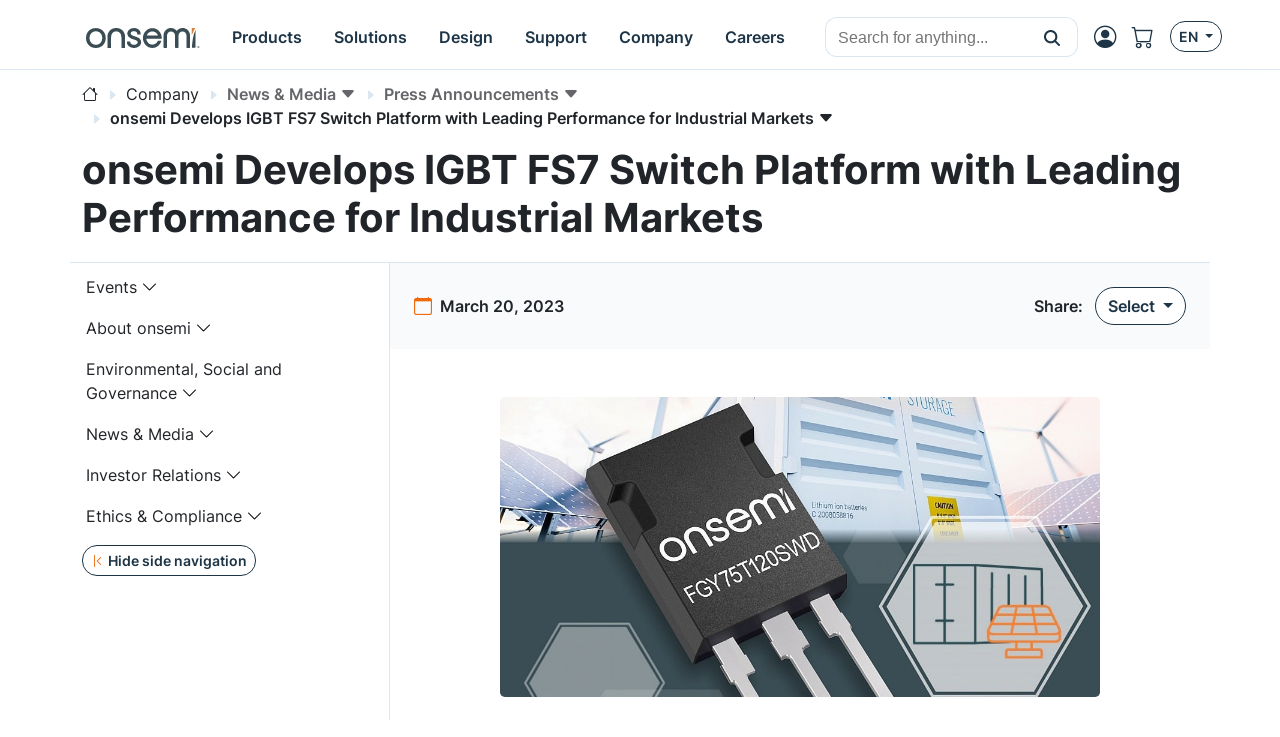

--- FILE ---
content_type: text/html;charset=UTF-8
request_url: https://www.onsemi.com/company/news-media/press-announcements/en/onsemi-develops-igbt-fs7-switch-platform-with-leading-performance-for-industrial-markets
body_size: 20797
content:
<!DOCTYPE HTML>
<html lang="en">
<head>
    <meta charset="UTF-8">
    <meta name="viewport" content="width=device-width, initial-scale=1">
    
    
    <title>onsemi Develops IGBT FS7 Switch Platform with Leading Performance for Industrial Markets | onsemi</title>
    <meta name="KEYWORDS"/>
    <meta name="DESCRIPTION" content="onsemi Description"/>
    <meta name="referrer" content="no-referrer-when-downgrade"/>
    <link rel="icon" type="image/png" href="/images/logo/onsemi_favicon.png"/>
    <link rel="stylesheet" href="/css/default.css">
    <script type="module" src="/js/default.js"></script>
    <script src="/js/default-ie.js" defer></script>

    <script src="/js/libraries/dk-hc.js"></script>
    <script src="/js/libraries/dk-hc-oidc-client.js"></script>
    <script src="/js/libraries/dk-hc-sso.js"></script>

    <link rel="stylesheet" href="/css/libraries/jquery-ui-1.12.1.min.css">
    <link rel="stylesheet" href="/css/libraries/jquery-ui-1.12.1.theme.min.css">
    <script src="/js/libraries/jquery-1.12.4.min.js"></script>
    <script src="/js/libraries/jquery-ui-1.12.1.min.js"></script>

    <script type="text/javascript" src="https://cdn.wootric.com/wootric-sdk.js"></script>

    <link rel="canonical" href="https://www.onsemi.com/company/news-media/press-announcements/en/onsemi-develops-igbt-fs7-switch-platform-with-leading-performance-for-industrial-markets"/>
    <link href="https://www.onsemi.com/company/news-media/press-announcements/en/onsemi-develops-igbt-fs7-switch-platform-with-leading-performance-for-industrial-markets"
          rel="alternate"
          hreflang="x-default"/>

    
        
            
                <link rel="alternate"
                      href="https://www.onsemi.com/company/news-media/press-announcements/en/onsemi-develops-igbt-fs7-switch-platform-with-leading-performance-for-industrial-markets"
                      hreflang="en-us"/>
            
                <link rel="alternate"
                      href="https://www.onsemi.cn/company/news-media/press-announcements/zh/onsemi-develops-igbt-fs7-switch-platform-with-leading-performance-for-industrial-markets"
                      hreflang="zh-cn"/>
            
                <link rel="alternate"
                      href="https://www.onsemi.jp/company/news-media/press-announcements/ja/onsemi-develops-igbt-fs7-switch-platform-with-leading-performance-for-industrial-markets"
                      hreflang="ja-jp"/>
            
        
    

    
    <script type="text/javascript">
        //
        let metadata = {
            'title': 'onsemi Develops IGBT FS7 Switch Platform with Leading Performance for Industrial Markets | onsemi',
            'keyword': '',
            'description': '',
            'canonical': 'https://www.onsemi.com/company/news-media/press-announcements/en/onsemi-develops-igbt-fs7-switch-platform-with-leading-performance-for-industrial-markets',
            'client_ip': '18.191.113.24',
            'language': 'en-US',
            
            'page_breadcrumbs': '/Company/News & Media/Press Announcements/onsemi Develops IGBT FS7 Switch Platform with Leading Performance for Industrial Markets',
            'page_section': 'Company',
            'page_segment': 'News & Media',
            'page_category': 'Press Announcements',
            'page_subcategory': 'onsemi Develops IGBT FS7 Switch Platform with Leading Performance for Industrial Markets',
            
            
            
            
            
            
            
            
            
            
            
            
            
            
            
            
            
            'tealium_event': 'press_release'
        }
    </script>


    
  <meta property="og:title" content="onsemi Develops IGBT FS7 Switch Platform with Leading Performance for Industrial Markets | onsemi" />
  <meta property="og:description" content="onsemi Description" />
  <meta property="og:url" content="https://www.onsemi.com/company/news-media/press-announcements/en/onsemi-develops-igbt-fs7-switch-platform-with-leading-performance-for-industrial-markets" />
  <meta property="og:type" content="website" />
  <meta property="og:image" content="/images/logo/onsemi_logo_full_color.svg" />
  <meta property="og:site_name" content="onsemi" />

  <meta name="twitter:card" content="summary_large_image">
  <meta name="twitter:title" content="onsemi Develops IGBT FS7 Switch Platform with Leading Performance for Industrial Markets | onsemi">
  <meta name="twitter:description" content="onsemi Description">
  <meta name="twitter:image" content="/images/logo/onsemi_logo_full_color.svg">
  <meta name="twitter:site" content="@onsemi">


    
        

        <script>
            window.mktLeadId = '';
        </script>

        <!-- End of global snippet: Please do not remove -->
    
    

    
        <script src="/js/trackingScripts.js"></script>

    

    
        
        
    <script type="application/ld+json">
        {
            "@context": "http://schema.org",
            "@graph": [
                {
                    "@type": "WebPage",
                    "url": "https://www.onsemi.com/company/news-media/press-announcements/en/onsemi-develops-igbt-fs7-switch-platform-with-leading-performance-for-industrial-markets",
                    "dateModified": "2026-01-22",
                    "name": "onsemi Develops IGBT FS7 Switch Platform with Leading Performance for Industrial Markets | onsemi",
                    "alternateName": "onsemi Develops IGBT FS7 Switch Platform with Leading Performance for Industrial Markets | onsemi",
                    "description": ""
                },
                {
                    "@type": "Organization",
                    "name": "onsemi",
                    "url": "https://onsemi.com/",
                    "logo": "https://www.onsemi.com/images/logo/onsemi_logo_full_color.svg",
                    "sameAs": [
                        "https://www.linkedin.com/company/onsemi/",
                        "https://www.youtube.com/user/ONSemiconductor",
                        "https://x.com/onsemi",
                        "https://www.facebook.com/onsemi",
                        "https://www.instagram.com/onsemi_official"
                    ],
                "address": [
                    {
                        "@type": "PostalAddress",
                        "streetAddress": "5701 N Pima Rd, Scottsdale, AZ 85250, USA",
                        "addressLocality": "Scottsdale",
                        "addressRegion": "Arizona",
                        "postalCode": "82250"
                    }
                ]
                }
            ]
        }
    </script>

    
    <script src="/js/page-blog-detail.js" defer></script>
    <link rel="stylesheet" href="/css/page-cms.css">
    
    
        <meta property="og:image" content="https://assets-us-01.kc-usercontent.com:443/9356d81c-702c-0042-524f-7fe8fac0d95f/fb52b054-150f-4b2a-8f7e-0e31858f32eb/FS7%2BIGBT.png" />
    

    

    
        <meta property="og:title" content="IGBT FS7 Switch Platform with Leading Performance for Industrial Markets" />
    

    
        <meta property="og:url" content="https://www.onsemi.com/company/news-media/press-announcements/en/onsemi-develops-igbt-fs7-switch-platform-with-leading-performance-for-industrial-markets" />
    

    <meta property="og:site_name" content="onsemi" />

    
        <meta property="og:description" content="IGBT FS7 Switch Platform with Leading Performance for Industrial Markets" />
    

</head>



    <!-- if security is on, then check for the user in the context, otherwise leave empty -->
    <body data-layout="default" data-current-locale="en_US" data-ni-id="908b0f14-4fd6-5c46-9079-c66d52e3a288" data-ni-type="CMS">

    

    <header>

    <!-- MAIN TOP NAVIGATION -->
    <nav class="main-navigation bg-white border-bottom fixed-top">
        <div class="container px-lg-0 h-100">
            <div class="row h-100">
                <div class="col-auto pe-md-0 d-flex align-items-center">
                    <ul class="nav">
                        <li class="nav-item d-flex d-xl-none align-items-center side-navigation-toggle"
                            data-bs-toggle="offcanvas" data-bs-target="#side-navigation">
                            <span class="nav-link py-0">
                                <i class="bi bi-list position-absolute"></i>
                                <i class="bi bi-x opacity-0"></i>
                            </span>
                        </li>
                    </ul>
                </div>
                <div class="col col-md-auto ps-md-0 justify-content-center d-flex align-items-center">
                    <ul class="nav primary-navigation">
                        <li class="nav-item d-flex align-items-center">
                            <a href="https://www.onsemi.com/" class="nav-link" aria-label="onsemi Homepage">
                                <img src="https://www.onsemi.com/images/logo/onsemi_logo_full_color.svg"
                                     loading="lazy"
                                     alt="onsemi logo"
                                     class="img-fluid logo-img">
                            </a>
                        </li>
                        <li class="nav-item d-none d-xl-flex">
                            
                            <button class="nav-link d-flex align-items-center py-0 btn-pure" data-bs-toggle="modal" data-bs-target="#main-navigation-modal-0">
                                <span>Products</span>
                            </button>
                        </li>
                        <li class="nav-item d-none d-xl-flex">
                            
                            <button class="nav-link d-flex align-items-center py-0 btn-pure" data-bs-toggle="modal" data-bs-target="#main-navigation-modal-1">
                                <span>Solutions</span>
                            </button>
                        </li>
                        <li class="nav-item d-none d-xl-flex">
                            
                            <button class="nav-link d-flex align-items-center py-0 btn-pure" data-bs-toggle="modal" data-bs-target="#main-navigation-modal-2">
                                <span>Design</span>
                            </button>
                        </li>
                        <li class="nav-item d-none d-xl-flex">
                            
                            <button class="nav-link d-flex align-items-center py-0 btn-pure" data-bs-toggle="modal" data-bs-target="#main-navigation-modal-3">
                                <span>Support</span>
                            </button>
                        </li>
                        <li class="nav-item d-none d-xl-flex">
                            
                            <button class="nav-link d-flex align-items-center py-0 btn-pure" data-bs-toggle="modal" data-bs-target="#main-navigation-modal-4">
                                <span>Company</span>
                            </button>
                        </li>
                        <li class="nav-item d-none d-xl-flex">
                            
                            <button class="nav-link d-flex align-items-center py-0 btn-pure" data-bs-toggle="modal" data-bs-target="#main-navigation-modal-5">
                                <span>Careers</span>
                            </button>
                        </li>
                    </ul>
                </div>
                <div class="col col-search d-none d-md-flex align-items-center justify-content-end">
                    <div class="nav-link nav-search-close me-auto py-0">
                        <i class="bi bi-x text-white"></i>
                    </div>
                    <div id="header-search" class='w-100 CoveoSearchInterface coveo-waiting-for-query'
                         data-enable-history="true">
                        <div class='coveo-search-section m-0 p-0'>
                            <div class="CoveoSearchbox"
                                 data-auto-trigger-query="false"
                                 data-enable-omnibox="true"
                                 data-enable-query-suggest-addon="true"
                                 data-query-suggest-character-threshold='2'
                                 data-search-as-you-type-delay='453'
                                 data-placeholder="Search for anything..."></div>
                        </div>
                    </div>
                </div>
                <div class="col-auto d-flex ms-lg-auto p-0">
                    <ul class="nav secondary-navigation">
                        <li class="nav-item nav-search d-flex d-md-none align-items-center">
                            <span class="nav-link py-0">
                                <i class="bi bi-search"></i>
                            </span>
                        </li>

                        <!-- MyON dropdown -->
                        <li class="nav-item d-flex align-items-center" data-user-icon-element="DROPDOWN">
                            <button class="myon-button-dropdown nav-link btn-pure ps-1"
                                    data-bs-toggle="dropdown" data-bs-auto-close="outside" data-bs-offset="0,32"
                                    aria-expanded="false" aria-label="MyON dropdown button">
                                <template><div class="myon-bubble myon-bubble-sm bg-secondary fs-8 fw-bold">
    <span class="myon-bubble-text">JD</span>
</div></template>
                                <div><i class="bi bi-person-circle"></i></div>
                            </button>
                            <div class="myon-user-dropdown p-0 dropdown-menu dropdown-menu-end">
    <template>
<div class="myon-user-dropdown-card g-0">
    <div id="myon-dropdown-main-carousel" class="carousel carousel-light slide" data-bs-interval="false"
         data-bs-touch="false">
        <div class="carousel-inner">
            <div class="carousel-item active">
                <div class="row p-6 text-center">
                    <div class="col-12">
                        <a class="myon-bubble bg-primary fs-2 fw-bold" href="https://www.onsemi.com/myon/my-account">
                            <span class="myon-bubble-text">JS</span>
                        </a>
                    </div>
                    <div class="col-12 mt-3">
                        <span class="myon-name-text fs-5">Joe Smith</span>
                    </div>
                    <div class="col-12 mt-3">
                        <a class="btn btn-outline-secondary" href="https://www.onsemi.com/myon">
                            <span>MyON Dashboard</span>
                        </a>
                    </div>
                    <div id="myOnAlerts" class="col-12">
                        <div class="alert alert-danger w-100 mt-6 mb-0 d-none" role="alert">
                            Error message
                        </div>
                        <div class="alert alert-success w-100 mt-6 mb-0 d-none" role="alert">
                            Success message
                        </div>
                    </div>
                </div>

                <!--divider-->
                <div class="pt-1 bg-secondary position-relative"></div>

                <div class="row m-0 ps-2 pb-1 g-5 bg-section-light thin-scrollbar overflow-auto mh-rem-18">
                    <div class="d-flex justify-content-end myon-shortcuts-edit-button mt-1 btn badge text-secondary">
                        <i class="bi bi-gear fs-5" data-bs-toggle="tooltip" data-bs-placement="left"
                           title="Edit Shortcuts"></i>
                    </div>
                    <div class="shortcuts-container-user mt-0">
                        
    <div class="w-100 d-flex h-100 align-items-center justify-content-center">
        <div class="spinner-border text-primary" role="status">
            <span class="visually-hidden">Loading...</span>
        </div>
    </div>

                    </div>
                </div>

                <div class="row bg-light p-4 px-6 border-top">
                    <div class="col-12 d-flex justify-content-between">
                        <a href="https://www.onsemi.com/support" class="btn btn-outline-primary">
                            <i class="mi-support text-secondary"></i>
                            <span>Support</span>
                        </a>
                        <a href="https://www.onsemi.com/myon/logout">
                            <button class="btn btn-outline-primary myon-logout-button">
                                <i class="mi-logout text-secondary"></i>
                                <span id="myonLogout-text">Logout</span>
                                <span class="myon-loader spinner-grow spinner-grow-sm text-secondary d-none"
                                      role="status" aria-hidden="true"></span>
                            </button>
                        </a>
                    </div>
                </div>
            </div>
            
            <div class="carousel-item">
                <div class="row p-6 text-center">
                    <div class="col-12">
                        <div class="myon-bubble bg-primary fs-2 fw-bold">
                            <span><i class="bi bi-pencil-square"></i></span>
                        </div>
                    </div>
                    <div class="col-12 mt-3">
                        <span class="fs-5">Edit Shortcuts</span>
                    </div>
                    <div class="col-12 mt-3">
                        <span class="fs-7">Select which shortcuts you want on your dashboard. Rearrange by clicking &amp; dragging.</span>
                    </div>
                </div>

                <!--divider-->
                <div class="pt-1 bg-secondary position-relative"></div>

                <div class="row m-0 ps-2 pb-1 g-5 bg-section-light overflow-auto">
                    <div class="mt-0 pt-5 thin-scrollbar shortcuts-container-all">
                        
    <div class="w-100 d-flex h-100 align-items-center justify-content-center">
        <div class="spinner-border text-primary" role="status">
            <span class="visually-hidden">Loading...</span>
        </div>
    </div>

                    </div>
                </div>

                <div class="row bg-light p-4 px-6 border-top">
                    <div class="col-12 d-flex justify-content-between">
                        <div class="btn btn-outline-primary" data-bs-target="#myon-dropdown-main-carousel"
                             data-bs-slide="prev">
                            <span>Cancel</span>
                        </div>
                        <button id="myon-shortcuts-save-changes" class="btn btn-outline-secondary">
                            <span>Save Changes</span>
                            <span class="myon-loader spinner-grow spinner-grow-sm text-primary d-none" role="status"
                                  aria-hidden="true"></span>
                        </button>
                    </div>
                </div>
            </div>
        </div>
    </div>
</div>
</template>
    <div>
<div class="myon-user-dropdown-login row g-0">
    <div class="col-8 d-none d-lg-block p-6 bg-primary text-light lh-base z-index-2">
        
            <p class="h4 lh-base border-bottom border-accent-1 pb-2 mb-4">Unlock Awesome Perks When you Sign up!</p>
<div class="row g-5">

    <!--Order product samples & evaluation boards-->
    <div class="col-6">
        <div class="d-flex align-items-center">
            <i class="bi bi-truck fs-2 text-secondary me-4"></i>
            <p class="flex-grow-1 mb-0">Order product samples & evaluation boards</p>
        </div>
    </div>

    <!--Save/Email Interactive Block Diagram worksheets-->
    <div class="col-6">
        <div class="d-flex align-items-center">
            <i class="bi bi-folder fs-2 text-secondary me-4"></i>
            <p class="flex-grow-1 mb-0">Keep your <a href="https://www.onsemi.com/design/tools-software/block-diagram" class="fw-bold text-white"
                aria-label="Interactive Block Diagram">block diagrams</a> worksheets handy—save or email them anytime.</p>
        </div>
    </div>

    <!--Save custom parametric search filters-->
    <div class="col-6">
        <div class="d-flex align-items-center">
            <i class="bi bi-funnel fs-2 text-secondary me-4"></i>
            <p class="flex-grow-1 mb-0">Save custom parametric search filters</p>
        </div>
    </div>
    
    <!--Watch Exclusive Webinars-->
    <div class="col-6">
        <div class="d-flex align-items-center">
            <i class="bi bi-cast fs-2 text-secondary me-4"></i>
            <p class="flex-grow-1 mb-0">Catch exclusive webinars and seminars you won’t find anywhere else.</p>
        </div>
    </div>

    <!--Join the conversation on Community Forums-->
    <div class="col-6">
        <div class="d-flex align-items-center">
            <i class="bi bi-chat-right-dots fs-2 text-secondary me-4"></i>
            <p class="flex-grow-1 mb-0">Join the conversation on <a href="https://www.onsemi.com/forum" class="fw-bold text-white"
                aria-label="community forum">community forum</a></p>
        </div>
    </div>

    <!--View browsing history & favorites using My History-->
    <div class="col-6">
        <div class="d-flex align-items-center">
            <i class="bi bi-clock-history fs-2 text-secondary me-4"></i>
            <p class="flex-grow-1 mb-0">Easily revisit your favorites with My History browsing.</p>
        </div>
    </div>

    <!--Utilize tools-->
    <div class="col-6">
        <div class="d-flex align-items-center">
            <i class="bi bi-cpu fs-2 text-secondary me-4"></i>
            <p class="flex-grow-1 mb-0">Supercharge your projects with the <a href="https://www.onsemi.com/design/elite-power-simulator" class="fw-bold text-white" aria-label="Elite Power Simulator">Elite Power Simulator</a> and <a href="https://www.onsemi.com/design/" class="fw-bold text-white" aria-label="Edesign">design</a> tools.</p>
        </div>
    </div>

    <!--Gain access to system solution guides-->
    <div class="col-6">
        <div class="d-flex align-items-center">
            <i class="bi bi-filetype-pdf fs-2 text-secondary me-4"></i>
            <p class="flex-grow-1 mb-0">Dive into our <a href="https://www.onsemi.com/design/system-solution-guides" class="fw-bold text-white" aria-label="system solution guides">system solution guides</a> for expert insights.</p>
        </div>
    </div>
</div>
        
    </div>
    <div class="col-12 col-lg-4 gx-5 p-6 blur-5 z-index-0">
        <div class="row">
            <div class="col-12 h4 mb-6">
                <i class="bi bi-person-circle fs-2 text-secondary"></i>
                <span class="text-primary">Login</span>
            </div>
            <div class="col-12">
                <div class="myon-login"></div>
            </div>
        </div>
    </div>
    <div class="col-12 bg-secondary bottom-line z-index-1"></div>
</div>
</div>
</div>
                        </li>
                        <a class="nav-item d-flex align-items-center d-none" data-user-icon-element="LINK"
                           href="https://www.onsemi.com/myon" target="_blank">
                            <span class="nav-link py-0">
                                <div><i class="bi bi-person-circle"></i></div>
                            </span>
                        </a>

                        <!-- Shopping cart -->
                        <a class="nav-item d-none d-md-flex align-items-center"
                           href="https://www.onsemi.com/myon/my-account/shopping-cart"
                           aria-label="Shopping Cart">
                            <span class="nav-link ps-0 position-relative">
                                <i class="bi bi-cart"></i>
                                <span id="cart-item-count-indicator"
                                      class="position-absolute top-0 start-100 translate-middle badge rounded-pill bg-secondary z-index-1 fs-8 d-none">1
                                    <span class="visually-hidden">cart items</span>
                                </span>
                            </span>
                        </a>

                        <!-- Locales -->
                        <div class="nav-item d-none d-md-flex align-items-center">
                            <button class="btn btn-outline-primary btn-sm dropdown-toggle" data-bs-toggle="dropdown"
                                    aria-haspopup="true" aria-expanded="false">
                                <span>EN</span>
                            </button>
                            <!DOCTYPE html>


<div class="language-select-dropdown dropdown-menu dropdown-menu-end" data-top-level-domain="com">
    <a class="dropdown-item text-center" data-top-level-domain="cn" data-locale="zh_CN">
        <span>CN</span>
    </a><a class="dropdown-item text-center" data-top-level-domain="jp" data-locale="ja_JP">
        <span>JP</span>
    </a>
</div>


                        </div>
                    </ul>
                </div>
            </div>
        </div>
    </nav>

    <div class="main-navigation-modals">
        
            <div class="modal main-navigation-modal"
                 id="main-navigation-modal-0" aria-labelledby="exampleModalLabel" aria-hidden="true">
                <div class="container">
                    <div class="modal-dialog nav my-3 mw-100">
                        <div class="modal-content">
                            <div class="modal-header p-5 justify-content-start">
                                
                                <a class="modal-title fs-4 fw-bold text-primary text-decoration-none"
                                   href="https://www.onsemi.com/products">Products</a>
                                <a class="text-link fw-bold ms-5"
                                   href="https://www.onsemi.com/products">
                                    <span>Explore Now</span>
                                    <i class="bi bi-caret-right-fill"></i>
                                </a>
                            </div>
                            <div class="modal-body p-0 d-flex">
                                <div class="flex-grow-1">
                                    
                                        <div class="p-5" style="display: grid; grid-template-columns: 2fr 1fr;">
                                            <div class="p-1">
                                                
                                                    <div class="fs-7 p-1 text-muted">By Technology</div>
                                                    <div class="break-children-avoid" style="columns: 2">
                                                        <div>
                                                            <a href="https://www.onsemi.com/products/discrete-power-modules"
                                                               class="nav-link fw-bold p-1">Discrete &amp; Power Modules</a>
                                                            
                                                                
                                                                    <a href="https://www.onsemi.com/products/discrete-power-modules/mosfets"
                                                                       class="nav-link ms-2 p-1">MOSFETs</a>
                                                                
                                                                    <a href="https://www.onsemi.com/products/discrete-power-modules/igbts"
                                                                       class="nav-link ms-2 p-1">IGBTs</a>
                                                                
                                                                    <a href="https://www.onsemi.com/products/discrete-power-modules/power-modules"
                                                                       class="nav-link ms-2 p-1">Power Modules</a>
                                                                
                                                                    <a href="https://www.onsemi.com/products/discrete-power-modules/silicon-carbide-sic"
                                                                       class="nav-link ms-2 p-1">Silicon Carbide (SiC)</a>
                                                                
                                                                    
                                                                
                                                                    
                                                                
                                                                    
                                                                
                                                                    
                                                                
                                                                    
                                                                
                                                                    
                                                                
                                                                    
                                                                
                                                                    
                                                                
                                                                    
                                                                
                                                                    
                                                                
                                                                    
                                                                
                                                                    
                                                                
                                                                    
                                                                
                                                                    
                                                                
                                                                <a class="nav-link ms-2 p-1"
                                                                   href="https://www.onsemi.com/products/discrete-power-modules">All Others</a>
                                                            
                                                        </div>
                                                        <div>
                                                            <a href="https://www.onsemi.com/products/power-management"
                                                               class="nav-link fw-bold p-1">Power Management</a>
                                                            
                                                                
                                                                    <a href="https://www.onsemi.com/products/power-management/gate-drivers"
                                                                       class="nav-link ms-2 p-1">Gate Drivers</a>
                                                                
                                                                    <a href="https://www.onsemi.com/products/power-management/ac-dc-power-conversion"
                                                                       class="nav-link ms-2 p-1">AC-DC Power Conversion</a>
                                                                
                                                                    <a href="https://www.onsemi.com/products/power-management/dc-dc-power-conversion"
                                                                       class="nav-link ms-2 p-1">DC-DC Power Conversion</a>
                                                                
                                                                    <a href="https://www.onsemi.com/products/power-management/led-drivers"
                                                                       class="nav-link ms-2 p-1">LED Drivers</a>
                                                                
                                                                    
                                                                
                                                                    
                                                                
                                                                    
                                                                
                                                                    
                                                                
                                                                    
                                                                
                                                                    
                                                                
                                                                    
                                                                
                                                                    
                                                                
                                                                    
                                                                
                                                                    
                                                                
                                                                <a class="nav-link ms-2 p-1"
                                                                   href="https://www.onsemi.com/products/power-management">All Others</a>
                                                            
                                                        </div>
                                                        <div>
                                                            <a href="https://www.onsemi.com/products/sensors"
                                                               class="nav-link fw-bold p-1">Sensors</a>
                                                            
                                                        </div>
                                                        <div>
                                                            <a href="https://www.onsemi.com/products/wireless-connectivity"
                                                               class="nav-link fw-bold p-1">Wireless Connectivity</a>
                                                            
                                                        </div>
                                                        <div>
                                                            <a href="https://www.onsemi.com/products/signal-conditioning-control"
                                                               class="nav-link fw-bold p-1">Signal Conditioning &amp; Control</a>
                                                            
                                                        </div>
                                                        <div>
                                                            <a href="https://www.onsemi.com/products/motor-control"
                                                               class="nav-link fw-bold p-1">Motor Control</a>
                                                            
                                                        </div>
                                                        <div>
                                                            <a href="https://www.onsemi.com/products/custom-assp"
                                                               class="nav-link fw-bold p-1">Custom &amp; ASSP</a>
                                                            
                                                        </div>
                                                        <div>
                                                            <a href="https://www.onsemi.com/products/interfaces"
                                                               class="nav-link fw-bold p-1">Interfaces</a>
                                                            
                                                        </div>
                                                        <div>
                                                            <a href="https://www.onsemi.com/products/timing-logic-memory"
                                                               class="nav-link fw-bold p-1">Timing, Logic &amp; Memory</a>
                                                            
                                                        </div>
                                                    </div>
                                                
                                                
                                            </div>
                                            <div class="p-1">
                                                
                                                
                                                    <div>
                                                        <a class="nav-link fw-bold p-1"
                                                           href="https://www.onsemi.com/products/product-services">Product Services</a>
                                                        <a href="https://www.onsemi.com/products/product-services/product-change-notifications"
                                                           class="nav-link ms-2 p-1">Product Change Notifications</a><a href="https://www.onsemi.com/products/new"
                                                           class="nav-link ms-2 p-1">New Products</a><a href="https://www.onsemi.com/PowerSolutions/availability.do"
                                                           class="nav-link ms-2 p-1">Distribution Inventory Check</a><a href="https://www.onsemi.com/products/product-services/order-samples-eval-boards"
                                                           class="nav-link ms-2 p-1">Order Samples / Eval Boards</a><a href="https://www.onsemi.com/PowerSolutions/MaterialComposition.do"
                                                           class="nav-link ms-2 p-1">RoHS (Material Composition)</a><a href="https://www.onsemi.com/PowerSolutions/MaterialCompositionChina.do"
                                                           class="nav-link ms-2 p-1">China RoHS</a><a href="https://www.onsemi.com/PowerSolutions/reliability.do"
                                                           class="nav-link ms-2 p-1">Reliability Data</a><a href="https://www.onsemi.com/PowerSolutions/aec.do"
                                                           class="nav-link ms-2 p-1">AEC/PPAP Automotive Process Documentation</a>
                                                    </div>
                                                    
                                                
                                            </div>
                                        </div>
                                    
                                    
                                    
                                    
                                    

                                    
                                        
                                    
                                </div>
                                
                                    <div class="border-start" style="max-width: 400px"><div class="row g-0 h-100 rounded-5" style="background-image: url(/site/images/hex-menu-color-big.jpg);background-position: bottom;background-size: contain;background-repeat: no-repeat;">

    <!-- BODY -->
    <div class="col-12 px-7 py-6 h-100">
        <p class="h3 mb-4 mt-5">Find the <br> Right Product</p>
        <p class="mb-5 fs-7">Utilize our PRT+ tool to identify the ideal <b>onsemi</b> product for your specific application with
            maximum efficiency.</p>
        <a href="https://www.onsemi.com/design/tools-software/product-recommendation-tools-plus" class="btn btn-primary"
            aria-label="Find Products">Find Products</a>
    </div>

</div></div>
                                
                            </div>
                        </div>
                    </div>
                </div>
            </div>
        
            <div class="modal main-navigation-modal"
                 id="main-navigation-modal-1" aria-labelledby="exampleModalLabel" aria-hidden="true">
                <div class="container">
                    <div class="modal-dialog nav my-3 mw-100">
                        <div class="modal-content">
                            <div class="modal-header p-5 justify-content-start">
                                <span class="modal-title fs-4 fw-bold text-primary">Solutions</span>
                                
                                
                            </div>
                            <div class="modal-body p-0 d-flex">
                                <div class="flex-grow-1">
                                    
                                    
                                        <div class="p-5">
                                            <div class="p-1">
                                                <div class="fs-7 p-1 text-muted">By Market</div>
                                                <div style="display: grid; grid-template-columns: 1fr 1fr 1fr;">
                                                    
                                                        <div>
                                                            <a href="https://www.onsemi.com/solutions/automotive"
                                                               class="nav-link fw-bold p-1">Automotive</a>
                                                            
                                                                <a href="https://www.onsemi.com/solutions/automotive/vehicle-electrification"
                                                                   class="nav-link ms-2 p-1">Vehicle Electrification</a>
                                                            
                                                                <a href="https://www.onsemi.com/solutions/automotive/led-lighting"
                                                                   class="nav-link ms-2 p-1">LED Lighting</a>
                                                            
                                                                <a href="https://www.onsemi.com/solutions/automotive/zonal-architecture"
                                                                   class="nav-link ms-2 p-1">Zonal Architecture</a>
                                                            
                                                                <a href="https://www.onsemi.com/solutions/automotive/adas"
                                                                   class="nav-link ms-2 p-1">ADAS</a>
                                                            
                                                                <a href="https://www.onsemi.com/solutions/automotive/body-electronics"
                                                                   class="nav-link ms-2 p-1">Body Electronics</a>
                                                            
                                                                <a href="https://www.onsemi.com/solutions/automotive/powertrain-safety-security"
                                                                   class="nav-link ms-2 p-1">Powertrain, Safety &amp; Security</a>
                                                            
                                                        </div>
                                                    
                                                        <div>
                                                            <a href="https://www.onsemi.com/solutions/industrial"
                                                               class="nav-link fw-bold p-1">Industrial</a>
                                                            
                                                                <a href="https://www.onsemi.com/solutions/industrial/energy-infrastructure"
                                                                   class="nav-link ms-2 p-1">Energy Infrastructure</a>
                                                            
                                                                <a href="https://www.onsemi.com/solutions/industrial/industrial-automation"
                                                                   class="nav-link ms-2 p-1">Industrial Automation</a>
                                                            
                                                                <a href="https://www.onsemi.com/solutions/industrial/smart-buildings"
                                                                   class="nav-link ms-2 p-1">Smart Buildings</a>
                                                            
                                                        </div>
                                                    
                                                        <div>
                                                            <a href="https://www.onsemi.com/solutions/computing"
                                                               class="nav-link fw-bold p-1">Computing</a>
                                                            
                                                                <a href="https://www.onsemi.com/solutions/computing/telecom-infrastructure"
                                                                   class="nav-link ms-2 p-1">Telecom Infrastructure</a>
                                                            
                                                                <a href="https://www.onsemi.com/solutions/computing/data-center"
                                                                   class="nav-link ms-2 p-1">Data Center</a>
                                                            
                                                        </div>
                                                    
                                                        <div>
                                                            <a href="https://www.onsemi.com/solutions/medical"
                                                               class="nav-link fw-bold p-1">Medical</a>
                                                            
                                                                <a href="https://www.onsemi.com/solutions/medical/audiology"
                                                                   class="nav-link ms-2 p-1">Audiology</a>
                                                            
                                                                <a href="https://www.onsemi.com/solutions/medical/clinical"
                                                                   class="nav-link ms-2 p-1">Clinical</a>
                                                            
                                                        </div>
                                                    
                                                        <div>
                                                            <a href="https://www.onsemi.com/solutions/aerospace-defense-security"
                                                               class="nav-link fw-bold p-1">Aerospace, Defense &amp; Security</a>
                                                            
                                                                <a href="https://www.onsemi.com/solutions/aerospace-defense-security/ic-design-and-foundry-services"
                                                                   class="nav-link ms-2 p-1">IC Design and Foundry Services</a>
                                                            
                                                        </div>
                                                    
                                                        
                                                    
                                                </div>
                                            </div>
                                        </div>
                                        <!--                                        <div class="p-5" style="display: grid; grid-template-columns: 1fr 1fr 1fr;"-->
                                        <!--                                             th:with="childNavigations = ${@navigationService.get(navigationItem.target).children}">-->
                                        <!--                                            <th:block th:each="childNavigation, i : ${@navigation.restructure(childNavigations)}">-->
                                        <!--                                                <div th:if="${childNavigation.target != null && !childNavigation.standalone && !childNavigation.isMegamenuHidden()}">-->
                                        <!--                                                    <a class="nav-link fw-bold p-1"-->
                                        <!--                                                       th:text="${@keyword.get(childNavigation.titles)}"-->
                                        <!--                                                       th:target="${childNavigation.newTab ? '_blank' : ''}"-->
                                        <!--                                                       th:href="${@url.absolute(@navigation.foundLink(childNavigation))}"></a>-->
                                        <!--                                                    <a th:each="grandChild: ${@navigationService.get(childNavigation.target).children}"-->
                                        <!--                                                       th:if="${!grandChild.standalone && !grandChild.isMegamenuHidden()}"-->
                                        <!--                                                       th:text="${@keyword.get(grandChild.titles)}"-->
                                        <!--                                                       th:target="${grandChild.newTab ? '_blank' : ''}"-->
                                        <!--                                                       th:href="${@url.absolute(@navigation.foundLink(grandChild))}"-->
                                        <!--                                                       class="nav-link ms-2 p-1"></a>-->
                                        <!--                                                </div>-->
                                        <!--                                                <div th:if="${childNavigation.target == null && !childNavigation.standalone && !childNavigation.isMegamenuHidden()}">-->
                                        <!--                                                    <a class="nav-link fw-bold p-1"-->
                                        <!--                                                       th:each="grandChild: ${childNavigation.children}"-->
                                        <!--                                                       th:if="${!grandChild.standalone && !grandChild.isMegamenuHidden()}"-->
                                        <!--                                                       th:text="${@keyword.get(grandChild.titles)}"-->
                                        <!--                                                       th:target="${grandChild.newTab ? '_blank' : ''}"-->
                                        <!--                                                       th:href="${@url.absolute(@navigation.foundLink(grandChild))}"></a>-->
                                        <!--                                                </div>-->
                                        <!--                                            </th:block>-->
                                        <!--                                        </div>-->
                                    
                                    
                                    
                                    

                                    
                                        <div class="border-top p-5"><div class="fs-7 p-1 text-muted">By Technology</div>
<div style="display: grid; grid-template-columns: 1fr 1fr 1fr;">
    <div class="d-block">
        <a href="https://www.onsemi.com/solutions/technology/silicon-carbide-sic" class="nav-link fw-bold p-1">Silicon Carbide (SiC)</a>
        <a href="https://www.onsemi.com/solutions/technology/treo-platform" class="nav-link fw-bold p-1">
            Treo Platform
        </a>
    </div>
    <div class="d-block">
        <a href="https://www.onsemi.com/solutions/technology/hyperlux" class="nav-link fw-bold p-1">Hyperlux Sensors</a>
        <a href="https://www.onsemi.com/solutions/technology/mosfets" class="nav-link fw-bold p-1">MOSFETs
        </a>
    </div>
    <div class="d-block">
        <a href="https://www.onsemi.com/solutions/technology/vertical-gan" class="nav-link fw-bold p-1">
            Vertical GaN
        </a>
        <a href="https://www.onsemi.com/solutions/technology/gate-driver-solutions" class="nav-link fw-bold p-1">
            Gate
            Drivers
        </a>
    </div>
</div></div>
                                    
                                </div>
                                
                                    <div class="border-start" style="max-width: 400px"><div class="row g-0 h-100 rounded-5" style="background-image: url(/site/images/hex-menu-color-big.jpg);background-position: bottom;background-size: contain;background-repeat: no-repeat;">

    <!-- BODY -->
    <div class="col-12 px-7 py-6 h-100">
        <p class="h3 mb-4 mt-5">Find the <br> Ideal Solution</p>
        <p class="mb-5 fs-7">Our user-friendly system solution guides, invaluable resources that explain <b>onsemi</b>'s  product range for different applications.</p>
        <a href="https://www.onsemi.com/design/system-solution-guides" class="btn btn-primary"
            aria-label="Explore Now">Explore Now</a>
    </div>

</div></div>
                                
                            </div>
                        </div>
                    </div>
                </div>
            </div>
        
            <div class="modal main-navigation-modal"
                 id="main-navigation-modal-2" aria-labelledby="exampleModalLabel" aria-hidden="true">
                <div class="container">
                    <div class="modal-dialog nav my-3 mw-100">
                        <div class="modal-content">
                            <div class="modal-header p-5 justify-content-start">
                                
                                <a class="modal-title fs-4 fw-bold text-primary text-decoration-none"
                                   href="https://www.onsemi.com/design">Design</a>
                                <a class="text-link fw-bold ms-5"
                                   href="https://www.onsemi.com/design">
                                    <span>Explore Now</span>
                                    <i class="bi bi-caret-right-fill"></i>
                                </a>
                            </div>
                            <div class="modal-body p-0 d-flex">
                                <div class="flex-grow-1">
                                    
                                    
                                    
                                        <div class="p-5">
                                            <div class="p-1">
                                                
                                                    <div class="fs-7 p-1 text-muted">Tools &amp; Evaluation</div>
                                                    <div class="break-children-avoid" style="columns: 3">
                                                        <div>
                                                            <a href="https://www.onsemi.com/design/tools-software/product-recommendation-tools-plus/"
                                                               class="nav-link fw-bold p-1">Product Recommendation Tools+</a>
                                                            
                                                                
                                                                    <a href="https://www.onsemi.com/design/tools-software/product-recommendation-tools-plus/mosfet"
                                                                       class="nav-link ms-2 p-1">MOSFETs</a>
                                                                
                                                                    <a href="https://www.onsemi.com/design/tools-software/product-recommendation-tools-plus/gate-driver"
                                                                       class="nav-link ms-2 p-1">Gate Drivers</a>
                                                                
                                                                    <a href="https://www.onsemi.com/design/tools-software/product-recommendation-tools-plus/igbt"
                                                                       class="nav-link ms-2 p-1">IGBTs</a>
                                                                
                                                                    <a href="https://www.onsemi.com/design/tools-software/product-recommendation-tools-plus/"
                                                                       class="nav-link ms-2 p-1">All Others</a>
                                                                
                                                            
                                                        </div>
                                                        <div>
                                                            <a href="https://www.onsemi.com/design/interactive-block-diagrams"
                                                               class="nav-link fw-bold p-1">Interactive Block Diagrams</a>
                                                            
                                                                
                                                                    <a href="https://www.onsemi.com/design/interactive-block-diagrams/automotive"
                                                                       class="nav-link ms-2 p-1">Automotive</a>
                                                                
                                                                    <a href="https://www.onsemi.com/design/interactive-block-diagrams/industrial"
                                                                       class="nav-link ms-2 p-1">Industrial</a>
                                                                
                                                                    <a href="https://www.onsemi.com/design/interactive-block-diagrams/telecom"
                                                                       class="nav-link ms-2 p-1">Telecom</a>
                                                                
                                                                    <a href="https://www.onsemi.com/design/interactive-block-diagrams/computing"
                                                                       class="nav-link ms-2 p-1">Computing</a>
                                                                
                                                                    <a href="https://www.onsemi.com/design/interactive-block-diagrams/consumer"
                                                                       class="nav-link ms-2 p-1">Consumer</a>
                                                                
                                                                    <a href="https://www.onsemi.com/design/interactive-block-diagrams/medical"
                                                                       class="nav-link ms-2 p-1">Medical</a>
                                                                
                                                            
                                                        </div>
                                                        <div>
                                                            <a href="https://www.onsemi.com/design/elite-power-simulator"
                                                               class="nav-link fw-bold p-1">Elite Power Simulator</a>
                                                            
                                                        </div>
                                                        <div>
                                                            <a href="https://www.onsemi.com/design/evaluation-board"
                                                               class="nav-link fw-bold p-1">Evaluation Boards/Kits</a>
                                                            
                                                        </div>
                                                        <div>
                                                            <a href="https://www.onsemi.com/design/webdesigner+"
                                                               class="nav-link fw-bold p-1">WebDesigner+ Power Supply</a>
                                                            
                                                        </div>
                                                        <div>
                                                            <a href="https://www.onsemi.com/design/self-service-plecs-model-generator"
                                                               class="nav-link fw-bold p-1">Self-Service PLECS Model Generator</a>
                                                            
                                                        </div>
                                                        <div>
                                                            <a href="https://www.onsemi.com/design/power-trees"
                                                               class="nav-link fw-bold p-1">Power Trees</a>
                                                            
                                                        </div>
                                                    </div>
                                                
                                            </div>
                                            <div class="p-1">
                                                
                                                    <div class="fs-7 p-1 text-muted">Resources &amp; Training</div>
                                                    <div class="break-children-avoid" style="columns: 3">
                                                        <div>
                                                            <a href="https://www.onsemi.com/design/technical-documentation"
                                                               class="nav-link fw-bold p-1">Technical Documentation</a>
                                                            
                                                                
                                                                    <a href="https://www.onsemi.com/design/technical-documentation/#ZHQ9QXBwbGljYXRpb24gTm90ZXM7c3Q9cHVibGlzaERhdGU7c2Q9ZGVzYzs="
                                                                       class="nav-link ms-2 p-1">Application Notes</a>
                                                                
                                                                    <a href="https://www.onsemi.com/design/technical-documentation/#ZHQ9RGF0YSBTaGVldDs="
                                                                       class="nav-link ms-2 p-1">Data sheets</a>
                                                                
                                                                    <a href="https://www.onsemi.com/design/technical-documentation/simulation-spice-models"
                                                                       class="nav-link ms-2 p-1">Simulation/SPICE Models</a>
                                                                
                                                            
                                                        </div>
                                                        <div>
                                                            <a href="https://www.onsemi.com/design/power-seminars"
                                                               class="nav-link fw-bold p-1">Power Seminars</a>
                                                            
                                                                
                                                            
                                                        </div>
                                                        <div>
                                                            <a href="https://www.onsemi.com/design/power-webinars"
                                                               class="nav-link fw-bold p-1">Power Webinars</a>
                                                            
                                                        </div>
                                                        <div>
                                                            <a href="https://www.onsemi.com/design/software-library"
                                                               class="nav-link fw-bold p-1">Software Library</a>
                                                            
                                                        </div>
                                                        <div>
                                                            <a href="https://www.onsemi.com/design/video-library"
                                                               class="nav-link fw-bold p-1">Video Library</a>
                                                            
                                                        </div>
                                                        <div>
                                                            <a href="https://www.onsemi.com/design/system-solution-guides"
                                                               class="nav-link fw-bold p-1">System Solution Guides</a>
                                                            
                                                        </div>
                                                    </div>
                                                
                                            </div>
                                        </div>
                                    
                                    
                                    

                                    
                                        
                                    
                                </div>
                                
                                    <div class="border-start" style="max-width: 400px"><div class="row g-0 h-100 rounded-5" style="background-image: url(/site/images/hex-menu-color-big.jpg);background-position: bottom;background-size: contain;background-repeat: no-repeat;">

    <!-- BODY -->
    <div class="col-12 px-7 py-6 h-100">
        <p class="h3 mb-4 mt-5">Find the <br> Right Document</p>
        <p class="mb-5 fs-7">Search through datasheets, application notes, and white papers to locate the relevant information.</p>
        <a href="https://www.onsemi.com/design/resources/technical-documentation" class="btn btn-primary"
            aria-label="Find Documents">Find Documents</a>
    </div>

</div></div>
                                
                            </div>
                        </div>
                    </div>
                </div>
            </div>
        
            <div class="modal main-navigation-modal"
                 id="main-navigation-modal-3" aria-labelledby="exampleModalLabel" aria-hidden="true">
                <div class="container">
                    <div class="modal-dialog nav my-3 mw-100">
                        <div class="modal-content">
                            <div class="modal-header p-5 justify-content-start">
                                
                                <a class="modal-title fs-4 fw-bold text-primary text-decoration-none"
                                   href="https://www.onsemi.com/support">Support</a>
                                <a class="text-link fw-bold ms-5"
                                   href="https://www.onsemi.com/support">
                                    <span>Explore Now</span>
                                    <i class="bi bi-caret-right-fill"></i>
                                </a>
                            </div>
                            <div class="modal-body p-0 d-flex">
                                <div class="flex-grow-1">
                                    
                                    
                                    
                                    
                                        <div class="p-5" style="display: grid; grid-template-columns: 1fr 1fr 1fr;">
                                            
                                                <div>

                                                    <a class="nav-link fw-bold p-1"
                                                       href="https://www.onsemi.com/support/technical-support-center">Technical Support Center</a>

                                                    
                                                    
                                                        <a href="https://community.onsemi.com/s/topicanddiscussion"
                                                           class="nav-link ms-2 p-1">Community Forums</a>
                                                        
                                                        
                                                    
                                                        <a href="https://community.onsemi.com/s/datacategory"
                                                           class="nav-link ms-2 p-1">Help Library</a>
                                                        
                                                        
                                                    
                                                        
                                                        
                                                        <a style="display:none;"
                                                           id="chat_link"
                                                           href="https://www.onsemi.com/support/chat"
                                                           class="nav-link ms-2 p-1">AI Chat</a>
                                                    
                                                        
                                                        
                                                        
                                                    
                                                </div>
                                                
                                            
                                                <div>

                                                    <a class="nav-link fw-bold p-1"
                                                       href="https://www.onsemi.com/support/company-contacts">Company Contacts</a>

                                                    
                                                        <a href="https://www.onsemi.com/support"
                                                           class="nav-link ms-2 p-1">Support Contacts</a><a href="https://www.onsemi.com/support/company-contacts/contact-sales"
                                                           class="nav-link ms-2 p-1">Contact Sales</a><a href="https://www.onsemi.com/support/company-contacts/quality-contacts"
                                                           class="nav-link ms-2 p-1">Quality Contacts</a>
                                                    
                                                    
                                                </div>
                                                
                                            
                                                <div>

                                                    <a class="nav-link fw-bold p-1"
                                                       href="https://www.onsemi.com/support/distributor-network">Distributor Network</a>

                                                    
                                                        <a href="https://www.onsemi.com/support/distributor-network/asia-pacific-distributors"
                                                           class="nav-link ms-2 p-1">Asia &amp; Pacific Distributors</a><a href="https://www.onsemi.com/support/distributor-network/americas-distributors"
                                                           class="nav-link ms-2 p-1">Americas Distributors</a><a href="https://www.onsemi.com/support/distributor-network/europe-middle-east-africa-distributors"
                                                           class="nav-link ms-2 p-1">Europe, Middle East &amp; Africa Distributors</a>
                                                    
                                                    
                                                </div>
                                                
                                            
                                                
                                                <div>
                                                    <a class="nav-link fw-bold p-1"
                                                       href="https://www.onsemi.com/support/sales">Sales Offices</a><a class="nav-link fw-bold p-1"
                                                       href="https://www.onsemi.com/support/product-security-vulnerability">Product Security Vulnerability</a><a class="nav-link fw-bold p-1"
                                                       href="https://www.onsemi.com/support/supplier-services">Supplier Services</a>
                                                </div>
                                            
                                        </div>
                                    
                                    

                                    
                                        
                                    
                                </div>
                                
                                    <div class="border-start" style="max-width: 400px"><div class="row g-0 h-100 rounded-5" style="background-image: url(/site/images/hex-menu-color-big.jpg);background-position: bottom;background-size: contain;background-repeat: no-repeat;">

    <!-- BODY -->
    <div class="col-12 px-7 py-6 h-100">
        <p class="h3 mb-4 mt-5">Talk to Our <br> Sales Team</p>
        <p class="mb-5 fs-7">Have questions about our products and services, or need help with a design? Our sales support team is here to help!</p>
        <a href="https://www.onsemi.com/support/company-contacts/contact-sales" class="btn btn-primary mb-8" aria-label="Contact Sales">Contact Sales</a>
    </div>

</div></div>
                                
                            </div>
                        </div>
                    </div>
                </div>
            </div>
        
            <div class="modal main-navigation-modal"
                 id="main-navigation-modal-4" aria-labelledby="exampleModalLabel" aria-hidden="true">
                <div class="container">
                    <div class="modal-dialog nav my-3 mw-100">
                        <div class="modal-content">
                            <div class="modal-header p-5 justify-content-start">
                                <span class="modal-title fs-4 fw-bold text-primary">Company</span>
                                
                                
                            </div>
                            <div class="modal-body p-0 d-flex">
                                <div class="flex-grow-1">
                                    
                                    
                                    
                                    
                                    
                                        <div class="p-5" style="display: grid; grid-template-columns: 1fr 1fr 1fr;">
                                            
                                                <div>
                                                    <a class="nav-link fw-bold p-1"
                                                       href="https://www.onsemi.com/company/events">Events</a>
                                                    <a href="https://www.onsemi.com/company/events/webinar-archive"
                                                       class="nav-link ms-2 p-1">Webinar Archive</a>
                                                </div>
                                                
                                            
                                                <div>
                                                    <a class="nav-link fw-bold p-1"
                                                       href="https://www.onsemi.com/company/about-onsemi">About onsemi</a>
                                                    <a href="https://www.onsemi.com/company/about-onsemi/locations"
                                                       class="nav-link ms-2 p-1">Locations</a><a href="https://www.onsemi.com/company/about-onsemi/leadership"
                                                       class="nav-link ms-2 p-1">Leadership</a><a href="https://www.onsemi.com/company/about-onsemi/company-overview"
                                                       class="nav-link ms-2 p-1">Company Overview</a><a href="https://www.onsemi.com/company/about-onsemi/company-history"
                                                       class="nav-link ms-2 p-1">Company History</a><a href="https://www.onsemi.com/support/company-contacts"
                                                       class="nav-link ms-2 p-1">Company Contacts</a><a href="https://www.onsemi.com/company/about-onsemi/quality-and-reliability"
                                                       class="nav-link ms-2 p-1">Quality and Reliability</a>
                                                </div>
                                                
                                            
                                                <div>
                                                    <a class="nav-link fw-bold p-1"
                                                       href="https://www.onsemi.com/company/environmental-social-and-governance">Environmental, Social and Governance</a>
                                                    <a href="https://www.onsemi.com/company/environmental-social-and-governance/annual-sustainability-report"
                                                       class="nav-link ms-2 p-1">Annual Sustainability Report</a><a href="https://www.onsemi.com/company/environmental-social-and-governance/social-responsibility"
                                                       class="nav-link ms-2 p-1">Social Responsibility</a><a href="https://www.onsemi.com/company/environmental-social-and-governance/inclusion-belonging-engagement"
                                                       class="nav-link ms-2 p-1">Inclusion, Belonging &amp; Engagement</a><a href="https://www.onsemi.com/company/environmental-social-and-governance/giving-now-program"
                                                       class="nav-link ms-2 p-1">Giving Now Program</a><a href="https://www.onsemi.com/company/environmental-social-and-governance/sustainable-product-programs"
                                                       class="nav-link ms-2 p-1">Sustainable Product Programs</a><a href="https://www.onsemi.com/company/environmental-social-and-governance/environment-health-safety"
                                                       class="nav-link ms-2 p-1">Environment, Health &amp; Safety</a>
                                                </div>
                                                
                                            
                                                <div>
                                                    <a class="nav-link fw-bold p-1"
                                                       href="https://www.onsemi.com/company/news-media">News &amp; Media</a>
                                                    <a href="https://www.onsemi.com/company/news-media/press-announcements"
                                                       class="nav-link ms-2 p-1">Press Announcements</a><a href="https://www.onsemi.com/company/news-media/blog"
                                                       class="nav-link ms-2 p-1">Blog</a><a href="https://www.onsemi.com/company/news-media/in-the-news"
                                                       class="nav-link ms-2 p-1">In The News</a><a href="https://www.onsemi.com/company/news-media/media-contacts"
                                                       class="nav-link ms-2 p-1">Media Contacts</a>
                                                </div>
                                                
                                            
                                                <div>
                                                    <a class="nav-link fw-bold p-1"
                                                       href="https://investor.onsemi.com/">Investor Relations</a>
                                                    <a href="https://investor.onsemi.com/financials"
                                                       class="nav-link ms-2 p-1">Financial Results</a><a href="https://investor.onsemi.com/stock-info"
                                                       class="nav-link ms-2 p-1">Stock Performance</a><a href="https://investor.onsemi.com/governance/documents"
                                                       class="nav-link ms-2 p-1">Corporate Governance</a><a href="https://investor.onsemi.com/events"
                                                       class="nav-link ms-2 p-1">Investor Events</a><a href="https://investor.onsemi.com/news"
                                                       class="nav-link ms-2 p-1">Investor News</a><a href="https://investor.onsemi.com/resources/investor-faqs"
                                                       class="nav-link ms-2 p-1">Investor FAQs</a>
                                                </div>
                                                
                                            
                                                <div>
                                                    <a class="nav-link fw-bold p-1"
                                                       href="https://www.onsemi.com/company/ethics-compliance">Ethics &amp; Compliance</a>
                                                    <a href="https://www.onsemi.com/company/ethics-compliance/how-to-report-a-concern-or-incident"
                                                       class="nav-link ms-2 p-1">How to Report a Concern or Incident</a><a href="https://www.onsemi.com/company/ethics-compliance/code-of-business-conduct"
                                                       class="nav-link ms-2 p-1">Code of Business Conduct</a><a href="https://www.onsemi.com/company/ethics-compliance/protection-from-retaliation"
                                                       class="nav-link ms-2 p-1">Protection from Retaliation</a>
                                                </div>
                                                
                                            
                                                
                                                
                                            
                                        </div>
                                    

                                    
                                        
                                    
                                </div>
                                
                                    <div class="border-start" style="max-width: 400px"><div class="row g-0 h-100 rounded-5" style="background-image: url(/site/images/hex-menu-color-big.jpg);background-position: bottom;background-size: contain;background-repeat: no-repeat;">

    <!-- BODY -->
    <div class="col-12 px-7 py-6 h-100">
        <p class="h3 mb-4 mt-5">Company Contacts</p>
        <p class="mb-5 fs-7">Contact our corporate teams for media inquiries, investor relations, website feedback or supply management.</p>
        <a href="/support/company-contacts"class="btn btn-primary" aria-label="Find Contacts">Find Contacts</a>
    </div>

</div></div>
                                
                            </div>
                        </div>
                    </div>
                </div>
            </div>
        
            <div class="modal main-navigation-modal"
                 id="main-navigation-modal-5" aria-labelledby="exampleModalLabel" aria-hidden="true">
                <div class="container">
                    <div class="modal-dialog nav my-3 mw-100">
                        <div class="modal-content">
                            <div class="modal-header p-5 justify-content-start">
                                
                                <a class="modal-title fs-4 fw-bold text-primary text-decoration-none"
                                   href="https://www.onsemi.com/careers">Careers</a>
                                <a class="text-link fw-bold ms-5"
                                   href="https://www.onsemi.com/careers">
                                    <span>Explore Now</span>
                                    <i class="bi bi-caret-right-fill"></i>
                                </a>
                            </div>
                            <div class="modal-body p-0 d-flex">
                                <div class="flex-grow-1">
                                    
                                    
                                    
                                    
                                    
                                        <div class="p-5" style="display: grid; grid-template-columns: 1fr 1fr 1fr;">
                                            
                                                <div>
                                                    <a class="nav-link fw-bold p-1"
                                                       href="https://www.onsemi.com/careers/start-your-career">Start Your Career</a>
                                                    <a href="https://hctz.fa.us2.oraclecloud.com/hcmUI/CandidateExperience/en/sites/CX_1001"
                                                       class="nav-link ms-2 p-1">Search &amp; Apply</a><a href="https://hctz.fa.us2.oraclecloud.com/hcmUI/CandidateExperience/en/sites/CX_1001/requisitions?selectedCategoriesFacet=300000006382320"
                                                       class="nav-link ms-2 p-1">Manufacturing Jobs</a><a href="https://hctz.fa.us2.oraclecloud.com/hcmUI/CandidateExperience/en/sites/CX_1001/requisitions?selectedCategoriesFacet=300000006382317"
                                                       class="nav-link ms-2 p-1">Engineering Jobs</a>
                                                </div>
                                                
                                            
                                                <div>
                                                    <a class="nav-link fw-bold p-1"
                                                       href="https://www.onsemi.com/careers/professionals">Professionals</a>
                                                    <a href="https://www.onsemi.com/careers/professionals/career-opportunities"
                                                       class="nav-link ms-2 p-1">Career Opportunities</a>
                                                </div>
                                                
                                            
                                                <div>
                                                    <a class="nav-link fw-bold p-1"
                                                       href="https://www.onsemi.com/careers/students">Students</a>
                                                    <a href="https://hctz.fa.us2.oraclecloud.com/hcmUI/CandidateExperience/en/sites/CX_1001/requisitions?keyword=Intern"
                                                       class="nav-link ms-2 p-1">Internships</a><a href="https://www.onsemi.com/careers/students/internship-faq"
                                                       class="nav-link ms-2 p-1">Internship FAQ</a><a href="https://www.onsemi.com/careers/students/university-relations"
                                                       class="nav-link ms-2 p-1">University Relations</a>
                                                </div>
                                                
                                            
                                                <div>
                                                    <a class="nav-link fw-bold p-1"
                                                       href="https://www.onsemi.com/careers/who-we-are">Who We Are</a>
                                                    <a href="https://www.onsemi.com/careers/who-we-are/our-people"
                                                       class="nav-link ms-2 p-1">Our People</a><a href="https://www.onsemi.com/careers/who-we-are/careers-locations"
                                                       class="nav-link ms-2 p-1">Careers Locations</a>
                                                </div>
                                                
                                            
                                                <div>
                                                    <a class="nav-link fw-bold p-1"
                                                       href="https://www.onsemi.com/careers/compensation-benefits">Compensation &amp; Benefits</a>
                                                    <a href="https://www.onsemi.com/careers/compensation-benefits/asia-pacific-benefits"
                                                       class="nav-link ms-2 p-1">Asia Pacific Benefits</a><a href="https://www.onsemi.com/careers/compensation-benefits/europe-benefits"
                                                       class="nav-link ms-2 p-1">Europe Benefits</a><a href="https://www.onsemi.com/careers/compensation-benefits/north-america-benefits"
                                                       class="nav-link ms-2 p-1">North America Benefits</a>
                                                </div>
                                                
                                            
                                        </div>
                                    

                                    
                                        
                                    
                                </div>
                                
                                    <div class="border-start" style="max-width: 400px"><div class="row g-0 h-100 rounded-5" style="background-image: url(/site/images/hex-menu-color-big.jpg);background-position: bottom;background-size: contain;background-repeat: no-repeat;">

    <!-- BODY -->
    <div class="col-12 px-7 py-6 h-100">
        <p class="h3 mb-4 mt-5">Transform Your Future at onsemi</p>
        <p class="mb-5 fs-7">Join a team where cutting-edge intelligent technologies enable world-leading innovators and shape the future.</p>
        <a href="https://www.onsemi.com/careers" class="btn btn-primary mb-8" aria-label="Learn More">Learn More</a>
    </div>

</div>
</div>
                                
                            </div>
                        </div>
                    </div>
                </div>
            </div>
        
    </div>

    <!-- SIDE MOBILE NAVIGATION -->
    <nav class="side-navigation offcanvas offcanvas-start" id="side-navigation" data-locale="en-us">

        <div class="offcanvas-body position-relative py-0 overflow-hidden">
            <div class="d-flex justify-content-center">
                <div class="spinner-grow text-primary"></div>
            </div>
        </div>

        <div class="offcanvas-footer text-center border-top bg-light">
            <div class="container">
                <div class="row">
                    <a class="col d-flex flex-column py-3 text-decoration-none" href="https://www.onsemi.com/myon">
                        <i class="bi bi-person-circle fs-4"></i>
                        <span class="fw-bold fs-8">MyON</span>
                    </a>
                    <a class="col d-flex flex-column py-3 text-decoration-none"
                       href="https://www.onsemi.com/myon/my-account/shopping-cart">
                        <i class="bi bi-cart-fill fs-4"></i>
                        <span class="fw-bold fs-8">Cart</span>
                    </a>
                    <div class="col d-flex flex-column py-3 text-decoration-none" data-bs-toggle="dropdown">
                        <i class="bi bi-globe fs-4"></i>
                        <span class="fw-bold fs-8">Language</span>
                    </div>
                    <!DOCTYPE html>


<div class="language-select-dropdown dropdown-menu dropdown-menu-end" data-top-level-domain="com">
    <a class="dropdown-item text-center" data-top-level-domain="cn" data-locale="zh_CN">
        <span>CN</span>
    </a><a class="dropdown-item text-center" data-top-level-domain="jp" data-locale="ja_JP">
        <span>JP</span>
    </a>
</div>


                </div>
            </div>
        </div>
    </nav>

</header>
    <div class="container">
        <div class="row py-3 border-bottom">
            <div class="col">
                <div>
                    
                        
    
        
            <!DOCTYPE html>

<nav class="mb-0 d-none d-sm-block">
    <ol class="breadcrumb">
        <li class="breadcrumb-item">
            <a href="/">
                <i class="bi bi-house"></i>
            </a>
        </li>
        
            <!-- do not pass siblings for first two parents (first is root (Main menu), second is first node, for example Products -->
            
    <li class="breadcrumb-item">
        
        
            <span>Company</span>
        
    </li>

        
            <!-- do not pass siblings for first two parents (first is root (Main menu), second is first node, for example Products -->
            
    <li class="breadcrumb-item">
        
            <a href="/company/news-media"
               class="text-decoration-none fw-bold text-muted" data-bs-toggle="dropdown">
                <span>News &amp; Media</span>
                <i class="bi bi-caret-down-fill "></i>
            </a>
            <ul class="dropdown-menu">
                <li><a class="dropdown-item fw-bold"
                       href="/company/news-media">News &amp; Media</a></li>
                <li><a class="dropdown-item"
                       href="/company/events">Events</a><a class="dropdown-item"
                       href="/company/about-onsemi">About onsemi</a><a class="dropdown-item"
                       href="/company/environmental-social-and-governance">Environmental, Social and Governance</a><a class="dropdown-item"
                       href="https://investor.onsemi.com/">Investor Relations</a><a class="dropdown-item"
                       href="/company/ethics-compliance">Ethics &amp; Compliance</a></li>
            </ul>
        
        
    </li>

        
            <!-- do not pass siblings for first two parents (first is root (Main menu), second is first node, for example Products -->
            
    <li class="breadcrumb-item">
        
            <a href="/company/news-media/press-announcements"
               class="text-decoration-none fw-bold text-muted" data-bs-toggle="dropdown">
                <span>Press Announcements</span>
                <i class="bi bi-caret-down-fill "></i>
            </a>
            <ul class="dropdown-menu">
                <li><a class="dropdown-item fw-bold"
                       href="/company/news-media/press-announcements">Press Announcements</a></li>
                <li><a class="dropdown-item"
                       href="/company/news-media/blog">Blog</a><a class="dropdown-item"
                       href="/company/news-media/in-the-news">In The News</a><a class="dropdown-item"
                       href="/company/news-media/media-contacts">Media Contacts</a></li>
            </ul>
        
        
    </li>

        
        
    <li class="breadcrumb-item">
        
            <a href="/company/news-media/press-announcements/en/onsemi-develops-igbt-fs7-switch-platform-with-leading-performance-for-industrial-markets"
               class="text-decoration-none fw-bold text-muted" data-bs-toggle="dropdown">
                <span>onsemi Develops IGBT FS7 Switch Platform with Leading Performance for Industrial Markets</span>
                <i class="bi bi-caret-down-fill "></i>
            </a>
            <ul class="dropdown-menu">
                <li><a class="dropdown-item fw-bold"
                       href="/company/news-media/press-announcements/en/onsemi-develops-igbt-fs7-switch-platform-with-leading-performance-for-industrial-markets">onsemi Develops IGBT FS7 Switch Platform with Leading Performance for Industrial Markets</a></li>
                <li></li>
            </ul>
        
        
    </li>

    </ol>
</nav>

        
    
    <h1 class="mt-4">onsemi Develops IGBT FS7 Switch Platform with Leading Performance for Industrial Markets</h1>
    

                    
                    <button class="btn btn-outline-primary btn-sm d-flex d-none"
                            data-bs-toggle-show data-bs-toggle="collapse"
                            data-bs-target=".in-page-navigation">
                        <i class="bi bi-chevron-bar-right text-secondary"></i>
                        <span>Show side navigation</span>
                    </button>
                </div>
            </div>
        </div>
        <div class="row">
            
                <div class="col-auto p-0 d-none d-xl-flex">
                    <aside class="collapse collapse-width in-page-navigation border-end py-1 show"><!DOCTYPE html>

    <!--rootNavigation is present - which is a subroot for rendering this navigation-->
    
        
        <ul class="nav flex-column flex-nowrap collapse-target--1394869656">
            
        
        
            
                <li class="nav-item" data-sn-id="21153" data-sn-type="CONTENT">
                    
                    <span class="nav-link">
                        <a class="text-decoration-none"
                           href="/company/events">Events</a>
                        <button class="bi bi-chevron-down collapsed btn-pure p-0" data-bs-toggle="collapse" data-bs-target=".collapse-target--1542150695" aria-label="Toggle navigation dropdown"></button>
                    </span>
                    
                        
        <ul class="nav flex-column flex-nowrap ms-3 collapse-target--1542150695 collapse ">
            
        
        
            
                <li class="nav-item" data-sn-id="22511" data-sn-type="CONTENT">
                    
                    <span class="nav-link">
                        <a class="text-decoration-none"
                           href="/company/events/webinar-archive">Webinar Archive</a>
                        
                    </span>
                    
                </li>
                
            
        
            
        
            
        
            
        
            
        
            
        
            
        
            
        
            
        
            
        
            
        
            
        
            
        
            
        
            
        
            
        
            
        
            
        
            
        
            
        
            
        
            
        
            
        
            
        
            
        
            
        
            
        
            
        
            
        
            
        
            
        
            
        
            
        
    
        </ul>
        
    
                    
                </li>
                
            
        
            
                <li class="nav-item" data-sn-id="bcd48082-b783-498e-8664-ffdb5215c16b" data-sn-type="CMS">
                    
                    <span class="nav-link">
                        <a class="text-decoration-none"
                           href="/company/about-onsemi">About onsemi</a>
                        <button class="bi bi-chevron-down collapsed btn-pure p-0" data-bs-toggle="collapse" data-bs-target=".collapse-target--942499856" aria-label="Toggle navigation dropdown"></button>
                    </span>
                    
                        
        <ul class="nav flex-column flex-nowrap ms-3 collapse-target--942499856 collapse ">
            
        
        
            
                <li class="nav-item" data-sn-id="21163" data-sn-type="CONTENT">
                    
                    <span class="nav-link">
                        <a class="text-decoration-none"
                           href="/company/about-onsemi/locations">Locations</a>
                        
                    </span>
                    
                </li>
                
            
        
            
                <li class="nav-item" data-sn-id="21164" data-sn-type="CONTENT">
                    
                    <span class="nav-link">
                        <a class="text-decoration-none"
                           href="/company/about-onsemi/leadership">Leadership</a>
                        <button class="bi bi-chevron-down collapsed btn-pure p-0" data-bs-toggle="collapse" data-bs-target=".collapse-target--1542149703" aria-label="Toggle navigation dropdown"></button>
                    </span>
                    
                        
        <ul class="nav flex-column flex-nowrap ms-3 collapse-target--1542149703 collapse ">
            
        
        
            
                <li class="nav-item" data-sn-id="22128" data-sn-type="CONTENT">
                    
                    <span class="nav-link">
                        <a class="text-decoration-none"
                           href="/company/about-onsemi/leadership/hassane-el-khoury">Hassane El-Khoury</a>
                        
                    </span>
                    
                </li>
                
            
        
            
                <li class="nav-item" data-sn-id="22107" data-sn-type="CONTENT">
                    
                    <span class="nav-link">
                        <a class="text-decoration-none"
                           href="/company/about-onsemi/leadership/thad-trent">Thad Trent</a>
                        
                    </span>
                    
                </li>
                
            
        
            
                <li class="nav-item" data-sn-id="22212" data-sn-type="CONTENT">
                    
                    <span class="nav-link">
                        <a class="text-decoration-none"
                           href="/company/about-onsemi/leadership/sudhir-gopalswamy">Sudhir Gopalswamy</a>
                        
                    </span>
                    
                </li>
                
            
        
            
                <li class="nav-item" data-sn-id="22111" data-sn-type="CONTENT">
                    
                    <span class="nav-link">
                        <a class="text-decoration-none"
                           href="/company/about-onsemi/leadership/simon-keeton">Simon Keeton</a>
                        
                    </span>
                    
                </li>
                
            
        
            
                <li class="nav-item" data-sn-id="22116" data-sn-type="CONTENT">
                    
                    <span class="nav-link">
                        <a class="text-decoration-none"
                           href="/company/about-onsemi/leadership/dr-wei-chung-wang">Dr. Wei-Chung Wang</a>
                        
                    </span>
                    
                </li>
                
            
        
            
                <li class="nav-item" data-sn-id="22117" data-sn-type="CONTENT">
                    
                    <span class="nav-link">
                        <a class="text-decoration-none"
                           href="/company/about-onsemi/leadership/felicity-carson">Felicity Carson</a>
                        
                    </span>
                    
                </li>
                
            
        
            
                <li class="nav-item" data-sn-id="22132" data-sn-type="CONTENT">
                    
                    <span class="nav-link">
                        <a class="text-decoration-none"
                           href="/company/about-onsemi/leadership/paul-dutton">Paul Dutton</a>
                        
                    </span>
                    
                </li>
                
            
        
            
                <li class="nav-item" data-sn-id="22109" data-sn-type="CONTENT">
                    
                    <span class="nav-link">
                        <a class="text-decoration-none"
                           href="/company/about-onsemi/leadership/dr-steven-gray">Dr. Steven Gray</a>
                        
                    </span>
                    
                </li>
                
            
        
            
                <li class="nav-item" data-sn-id="22617" data-sn-type="CONTENT">
                    
                    <span class="nav-link">
                        <a class="text-decoration-none"
                           href="/company/about-onsemi/leadership/jon-imperato">Jon Imperato</a>
                        
                    </span>
                    
                </li>
                
            
        
            
                <li class="nav-item" data-sn-id="22509" data-sn-type="CONTENT">
                    
                    <span class="nav-link">
                        <a class="text-decoration-none"
                           href="/company/about-onsemi/leadership/dr-marcus-kneifel">Dr. Marcus Kneifel </a>
                        
                    </span>
                    
                </li>
                
            
        
            
                <li class="nav-item" data-sn-id="22403" data-sn-type="CONTENT">
                    
                    <span class="nav-link">
                        <a class="text-decoration-none"
                           href="/company/about-onsemi/leadership/dinesh-ramanathan">Dinesh Ramanathan</a>
                        
                    </span>
                    
                </li>
                
            
        
            
                <li class="nav-item" data-sn-id="22402" data-sn-type="CONTENT">
                    
                    <span class="nav-link">
                        <a class="text-decoration-none"
                           href="/company/about-onsemi/leadership/bert-somsin">Bert Somsin</a>
                        
                    </span>
                    
                </li>
                
            
        
            
                <li class="nav-item" data-sn-id="22131" data-sn-type="CONTENT">
                    
                    <span class="nav-link">
                        <a class="text-decoration-none"
                           href="/company/about-onsemi/leadership/catherine-cote">Catherine Côté</a>
                        
                    </span>
                    
                </li>
                
            
        
            
                <li class="nav-item" data-sn-id="22119" data-sn-type="CONTENT">
                    
                    <span class="nav-link">
                        <a class="text-decoration-none"
                           href="/company/about-onsemi/leadership/alan-campbell">Alan Campbell</a>
                        
                    </span>
                    
                </li>
                
            
        
            
                <li class="nav-item" data-sn-id="22125" data-sn-type="CONTENT">
                    
                    <span class="nav-link">
                        <a class="text-decoration-none"
                           href="/company/about-onsemi/leadership/susan-k-carter">Susan K. Carter</a>
                        
                    </span>
                    
                </li>
                
            
        
            
                <li class="nav-item" data-sn-id="22124" data-sn-type="CONTENT">
                    
                    <span class="nav-link">
                        <a class="text-decoration-none"
                           href="/company/about-onsemi/leadership/thomas-l-deitrich">Thomas L. Deitrich</a>
                        
                    </span>
                    
                </li>
                
            
        
            
                <li class="nav-item" data-sn-id="22127" data-sn-type="CONTENT">
                    
                    <span class="nav-link">
                        <a class="text-decoration-none"
                           href="/company/about-onsemi/leadership/bruce-e-kiddoo">Bruce E. Kiddoo</a>
                        
                    </span>
                    
                </li>
                
            
        
            
                <li class="nav-item" data-sn-id="22121" data-sn-type="CONTENT">
                    
                    <span class="nav-link">
                        <a class="text-decoration-none"
                           href="/company/about-onsemi/leadership/paul-a-mascarenas">Paul A. Mascarenas</a>
                        
                    </span>
                    
                </li>
                
            
        
            
                <li class="nav-item" data-sn-id="22126" data-sn-type="CONTENT">
                    
                    <span class="nav-link">
                        <a class="text-decoration-none"
                           href="/company/about-onsemi/leadership/gregory-waters">Gregory Waters</a>
                        
                    </span>
                    
                </li>
                
            
        
            
                <li class="nav-item" data-sn-id="22123" data-sn-type="CONTENT">
                    
                    <span class="nav-link">
                        <a class="text-decoration-none"
                           href="/company/about-onsemi/leadership/christine-yan">Christine Yan</a>
                        
                    </span>
                    
                </li>
                
            
        
            
        
            
        
            
        
            
        
            
        
            
        
            
        
    
        </ul>
        
    
                    
                </li>
                
            
        
            
                <li class="nav-item" data-sn-id="7f64e046-45b6-4841-bfb6-636dba0c0c2b" data-sn-type="CMS">
                    
                    <span class="nav-link">
                        <a class="text-decoration-none"
                           href="/company/about-onsemi/company-overview">Company Overview</a>
                        <button class="bi bi-chevron-down collapsed btn-pure p-0" data-bs-toggle="collapse" data-bs-target=".collapse-target-2130546884" aria-label="Toggle navigation dropdown"></button>
                    </span>
                    
                        
        <ul class="nav flex-column flex-nowrap ms-3 collapse-target-2130546884 collapse ">
            
        
        
            
                <li class="nav-item" data-sn-id="d9b5feb9-274f-4142-aa54-54d3f079964b" data-sn-type="CMS">
                    
                    <span class="nav-link">
                        <a class="text-decoration-none"
                           href="/company/about-onsemi/company-overview/intellectual-property">Intellectual Property</a>
                        
                    </span>
                    
                </li>
                
            
        
    
        </ul>
        
    
                    
                </li>
                
            
        
            
                <li class="nav-item" data-sn-id="92f1ef0e-66e4-420b-a39d-99aae68d3bed" data-sn-type="CMS">
                    
                    <span class="nav-link">
                        <a class="text-decoration-none"
                           href="/company/about-onsemi/company-history">Company History</a>
                        
                    </span>
                    
                </li>
                
            
        
            
                <li class="nav-item" data-sn-id="333112bd-3e20-4c53-baab-f04f66a8f09e" data-sn-type="CMS">
                    
                    <span class="nav-link">
                        <a class="text-decoration-none"
                           href="https://www.onsemi.com/support/company-contacts">Company Contacts</a>
                        
                    </span>
                    
                </li>
                
            
        
            
                <li class="nav-item" data-sn-id="a91363f9-f9f8-44c9-a551-86dc938e1156" data-sn-type="CMS">
                    
                    <span class="nav-link">
                        <a class="text-decoration-none"
                           href="/company/about-onsemi/quality-and-reliability">Quality and Reliability</a>
                        <button class="bi bi-chevron-down collapsed btn-pure p-0" data-bs-toggle="collapse" data-bs-target=".collapse-target-1970861666" aria-label="Toggle navigation dropdown"></button>
                    </span>
                    
                        
        <ul class="nav flex-column flex-nowrap ms-3 collapse-target-1970861666 collapse ">
            
        
        
            
        
            
                <li class="nav-item" data-sn-id="82c4a2dd-42dd-44a3-b1a9-ebc061866d35" data-sn-type="CMS">
                    
                    <span class="nav-link">
                        <a class="text-decoration-none"
                           href="/company/about-onsemi/quality-and-reliability/certifications-qualified-sites">Certifications &amp; Qualified Sites</a>
                        <button class="bi bi-chevron-down collapsed btn-pure p-0" data-bs-toggle="collapse" data-bs-target=".collapse-target--794984778" aria-label="Toggle navigation dropdown"></button>
                    </span>
                    
                        
        <ul class="nav flex-column flex-nowrap ms-3 collapse-target--794984778 collapse ">
            
        
        
            
        
            
        
            
        
            
        
            
        
            
        
            
                <li class="nav-item" data-sn-id="563f30a2-42cd-482d-a48b-76e4457cded9" data-sn-type="CMS">
                    
                    <span class="nav-link">
                        <a class="text-decoration-none"
                           href="/company/about-onsemi/quality-and-reliability/certifications-qualified-sites/iso-26262">ISO 26262</a>
                        
                    </span>
                    
                </li>
                
            
        
            
        
            
        
            
        
            
        
            
        
            
        
    
        </ul>
        
    
                    
                </li>
                
            
        
            
                <li class="nav-item" data-sn-id="e12e417b-1beb-49cd-870c-bcf926634572" data-sn-type="CMS">
                    
                    <span class="nav-link">
                        <a class="text-decoration-none"
                           href="https://www.onsemi.com/support/company-contacts/quality-contacts">Quality Contacts</a>
                        
                    </span>
                    
                </li>
                
            
        
            
        
            
                <li class="nav-item" data-sn-id="ac6355e6-76be-4b8b-a5f0-cccd0b9c6fc6" data-sn-type="CMS">
                    
                    <span class="nav-link">
                        <a class="text-decoration-none"
                           href="https://www.onsemi.com/products/product-services">Product Services</a>
                        
                    </span>
                    
                </li>
                
            
        
            
                <li class="nav-item" data-sn-id="8712e0ec-03d9-443b-945b-686bca155517" data-sn-type="CMS">
                    
                    <span class="nav-link">
                        <a class="text-decoration-none"
                           href="/company/about-onsemi/quality-and-reliability/faq">FAQ</a>
                        
                    </span>
                    
                </li>
                
            
        
    
        </ul>
        
    
                    
                </li>
                
            
        
            
        
            
        
    
        </ul>
        
    
                    
                </li>
                
            
        
            
                <li class="nav-item" data-sn-id="b84ff64d-e049-4e01-8605-aeff61ef23a0" data-sn-type="CMS">
                    
                    <span class="nav-link">
                        <a class="text-decoration-none"
                           href="/company/environmental-social-and-governance">Environmental, Social and Governance</a>
                        <button class="bi bi-chevron-down collapsed btn-pure p-0" data-bs-toggle="collapse" data-bs-target=".collapse-target-473924859" aria-label="Toggle navigation dropdown"></button>
                    </span>
                    
                        
        <ul class="nav flex-column flex-nowrap ms-3 collapse-target-473924859 collapse ">
            
        
        
            
                <li class="nav-item" data-sn-id="da22233c-90e5-4d22-a0db-d0704e715fcf" data-sn-type="CMS">
                    
                    <span class="nav-link">
                        <a class="text-decoration-none"
                           href="/company/environmental-social-and-governance/annual-sustainability-report">Annual Sustainability Report</a>
                        
                    </span>
                    
                </li>
                
            
        
            
                <li class="nav-item" data-sn-id="1174ef12-1d96-4612-a6c5-f51c24557736" data-sn-type="CMS">
                    
                    <span class="nav-link">
                        <a class="text-decoration-none"
                           href="/company/environmental-social-and-governance/social-responsibility">Social Responsibility</a>
                        
                    </span>
                    
                </li>
                
            
        
            
                <li class="nav-item" data-sn-id="519586be-024e-421a-9473-daed39e0214e" data-sn-type="CMS">
                    
                    <span class="nav-link">
                        <a class="text-decoration-none"
                           href="/company/environmental-social-and-governance/inclusion-belonging-engagement">Inclusion, Belonging &amp; Engagement</a>
                        
                    </span>
                    
                </li>
                
            
        
            
                <li class="nav-item" data-sn-id="1de4e887-cca4-49ab-be40-0fcfa49aff4f" data-sn-type="CMS">
                    
                    <span class="nav-link">
                        <a class="text-decoration-none"
                           href="/company/environmental-social-and-governance/giving-now-program">Giving Now Program</a>
                        <button class="bi bi-chevron-down collapsed btn-pure p-0" data-bs-toggle="collapse" data-bs-target=".collapse-target-992661796" aria-label="Toggle navigation dropdown"></button>
                    </span>
                    
                        
        <ul class="nav flex-column flex-nowrap ms-3 collapse-target-992661796 collapse ">
            
        
        
            
                <li class="nav-item" data-sn-id="79576766-ba86-4998-aa58-45e48a0e68fb" data-sn-type="CMS">
                    
                    <span class="nav-link">
                        <a class="text-decoration-none"
                           href="/company/environmental-social-and-governance/giving-now-program/giving-priorities">Giving Priorities</a>
                        
                    </span>
                    
                </li>
                
            
        
            
                <li class="nav-item" data-sn-id="3647d9de-5c2e-48c1-b5e8-5ad112d26958" data-sn-type="CMS">
                    
                    <span class="nav-link">
                        <a class="text-decoration-none"
                           href="/company/environmental-social-and-governance/giving-now-program/giving-now-community">Giving Now Community</a>
                        
                    </span>
                    
                </li>
                
            
        
    
        </ul>
        
    
                    
                </li>
                
            
        
            
                <li class="nav-item" data-sn-id="a8b0e406-2d64-424a-8b41-7f345a9766b7" data-sn-type="CMS">
                    
                    <span class="nav-link">
                        <a class="text-decoration-none"
                           href="/company/environmental-social-and-governance/sustainable-product-programs">Sustainable Product Programs</a>
                        <button class="bi bi-chevron-down collapsed btn-pure p-0" data-bs-toggle="collapse" data-bs-target=".collapse-target--1939923083" aria-label="Toggle navigation dropdown"></button>
                    </span>
                    
                        
        <ul class="nav flex-column flex-nowrap ms-3 collapse-target--1939923083 collapse ">
            
        
        
            
                <li class="nav-item" data-sn-id="def66798-a03a-43c4-a45b-7be7768d0b1f" data-sn-type="CMS">
                    
                    <span class="nav-link">
                        <a class="text-decoration-none"
                           href="/company/environmental-social-and-governance/sustainable-product-programs/material-composition-programs">Material Composition Programs</a>
                        
                    </span>
                    
                </li>
                
            
        
            
                <li class="nav-item" data-sn-id="3debee38-d4bd-428f-84d3-f7427c0ad150" data-sn-type="CMS">
                    
                    <span class="nav-link">
                        <a class="text-decoration-none"
                           href="/company/environmental-social-and-governance/sustainable-product-programs/manufacturing-scrap-reclaim-operation">Manufacturing Scrap Reclaim Operation</a>
                        
                    </span>
                    
                </li>
                
            
        
    
        </ul>
        
    
                    
                </li>
                
            
        
            
                <li class="nav-item" data-sn-id="6a836652-33d5-4746-af22-8ab8d4409166" data-sn-type="CMS">
                    
                    <span class="nav-link">
                        <a class="text-decoration-none"
                           href="/company/environmental-social-and-governance/environment-health-safety">Environment, Health &amp; Safety</a>
                        
                    </span>
                    
                </li>
                
            
        
    
        </ul>
        
    
                    
                </li>
                
            
        
            
                <li class="nav-item" data-sn-id="388da618-ce0e-4285-a90e-590c3829259a" data-sn-type="CMS">
                    
                    <span class="nav-link">
                        <a class="text-decoration-none"
                           href="/company/news-media">News &amp; Media</a>
                        <button class="bi bi-chevron-down collapsed btn-pure p-0" data-bs-toggle="collapse" data-bs-target=".collapse-target--1481088512" aria-label="Toggle navigation dropdown"></button>
                    </span>
                    
                        
        <ul class="nav flex-column flex-nowrap ms-3 collapse-target--1481088512 collapse ">
            
        
        
            
                <li class="nav-item" data-sn-id="f9aa25f6-b6a3-496d-94a9-4d54a2a5f9cb" data-sn-type="CMS">
                    
                    <span class="nav-link">
                        <a class="text-decoration-none"
                           href="/company/news-media/press-announcements">Press Announcements</a>
                        
                    </span>
                    
                </li>
                
            
        
            
                <li class="nav-item" data-sn-id="0b16b6e6-2dfe-4a94-b8e7-822823b37e5c" data-sn-type="CMS">
                    
                    <span class="nav-link">
                        <a class="text-decoration-none"
                           href="/company/news-media/blog">Blog</a>
                        <button class="bi bi-chevron-down collapsed btn-pure p-0" data-bs-toggle="collapse" data-bs-target=".collapse-target-1471934105" aria-label="Toggle navigation dropdown"></button>
                    </span>
                    
                        
        <ul class="nav flex-column flex-nowrap ms-3 collapse-target-1471934105 collapse ">
            
        
        
            
                <li class="nav-item" data-sn-id="067e177f-62e4-4133-8418-8b2c7e3f3190" data-sn-type="CMS">
                    
                    <span class="nav-link">
                        <a class="text-decoration-none"
                           href="/company/news-media/blog/automotive">Automotive</a>
                        
                    </span>
                    
                </li>
                
            
        
            
                <li class="nav-item" data-sn-id="8e84f721-41bd-4f72-8053-16ef3834374f" data-sn-type="CMS">
                    
                    <span class="nav-link">
                        <a class="text-decoration-none"
                           href="/company/news-media/blog/industrial">Industrial</a>
                        
                    </span>
                    
                </li>
                
            
        
            
                <li class="nav-item" data-sn-id="b5945f85-cc98-4afe-bca3-9272437d26cd" data-sn-type="CMS">
                    
                    <span class="nav-link">
                        <a class="text-decoration-none"
                           href="/company/news-media/blog/5g-cloud-power">5G &amp; Cloud Power</a>
                        
                    </span>
                    
                </li>
                
            
        
            
                <li class="nav-item" data-sn-id="3441fb9b-8bcc-4bfa-a661-6d5b48d04386" data-sn-type="CMS">
                    
                    <span class="nav-link">
                        <a class="text-decoration-none"
                           href="/company/news-media/blog/silicon-carbide-sic">Silicon Carbide (SiC)</a>
                        
                    </span>
                    
                </li>
                
            
        
            
                <li class="nav-item" data-sn-id="75841011-1328-45f5-8712-4025477e62cc" data-sn-type="CMS">
                    
                    <span class="nav-link">
                        <a class="text-decoration-none"
                           href="/company/news-media/blog/company">Company</a>
                        
                    </span>
                    
                </li>
                
            
        
            
                <li class="nav-item" data-sn-id="8f7643cb-ff67-4714-a696-86265c3fa71f" data-sn-type="CMS">
                    
                    <span class="nav-link">
                        <a class="text-decoration-none"
                           href="/company/news-media/blog/innovation">Innovation</a>
                        
                    </span>
                    
                </li>
                
            
        
    
        </ul>
        
    
                    
                </li>
                
            
        
            
                <li class="nav-item" data-sn-id="730fcbd8-c688-4c28-93ed-2be16b0a3cd0" data-sn-type="CMS">
                    
                    <span class="nav-link">
                        <a class="text-decoration-none"
                           href="/company/news-media/in-the-news">In The News</a>
                        
                    </span>
                    
                </li>
                
            
        
            
                <li class="nav-item" data-sn-id="e9a18285-86d9-4e4f-bdc1-42df309d2b06" data-sn-type="CMS">
                    
                    <span class="nav-link">
                        <a class="text-decoration-none"
                           href="/company/news-media/media-contacts">Media Contacts</a>
                        
                    </span>
                    
                </li>
                
            
        
    
        </ul>
        
    
                    
                </li>
                
            
        
            
                <li class="nav-item" data-sn-id="2fc6c37c-f7c1-46cd-b594-8a1813770ccf" data-sn-type="CMS">
                    
                    <span class="nav-link">
                        <a class="text-decoration-none"
                           href="https://investor.onsemi.com/">Investor Relations</a>
                        <button class="bi bi-chevron-down collapsed btn-pure p-0" data-bs-toggle="collapse" data-bs-target=".collapse-target-647361649" aria-label="Toggle navigation dropdown"></button>
                    </span>
                    
                        
        <ul class="nav flex-column flex-nowrap ms-3 collapse-target-647361649 collapse ">
            
        
        
            
                <li class="nav-item" data-sn-id="c7dd60cb-314f-4f99-a2dd-6773a8bfd59b" data-sn-type="CMS">
                    
                    <span class="nav-link">
                        <a class="text-decoration-none"
                           href="https://investor.onsemi.com/financials">Financial Results</a>
                        
                    </span>
                    
                </li>
                
            
        
            
                <li class="nav-item" data-sn-id="c73cbfb7-1116-416f-9c26-e9cf850bdc4b" data-sn-type="CMS">
                    
                    <span class="nav-link">
                        <a class="text-decoration-none"
                           href="https://investor.onsemi.com/stock-info">Stock Performance</a>
                        
                    </span>
                    
                </li>
                
            
        
            
                <li class="nav-item" data-sn-id="d93c1215-3ef2-483d-91fe-aa7396a8be49" data-sn-type="CMS">
                    
                    <span class="nav-link">
                        <a class="text-decoration-none"
                           href="https://investor.onsemi.com/governance/documents">Corporate Governance</a>
                        
                    </span>
                    
                </li>
                
            
        
            
                <li class="nav-item" data-sn-id="65f2ec1a-4568-4c5f-b718-c6b6cd494057" data-sn-type="CMS">
                    
                    <span class="nav-link">
                        <a class="text-decoration-none"
                           href="https://investor.onsemi.com/events">Investor Events</a>
                        
                    </span>
                    
                </li>
                
            
        
            
                <li class="nav-item" data-sn-id="ed5ab340-5dc6-4781-b7df-69f2aa69d4f5" data-sn-type="CMS">
                    
                    <span class="nav-link">
                        <a class="text-decoration-none"
                           href="https://investor.onsemi.com/news">Investor News</a>
                        
                    </span>
                    
                </li>
                
            
        
            
                <li class="nav-item" data-sn-id="e378a548-dadd-4a6e-b9e0-f283f77d11aa" data-sn-type="CMS">
                    
                    <span class="nav-link">
                        <a class="text-decoration-none"
                           href="https://investor.onsemi.com/resources/investor-faqs">Investor FAQs</a>
                        
                    </span>
                    
                </li>
                
            
        
    
        </ul>
        
    
                    
                </li>
                
            
        
            
                <li class="nav-item" data-sn-id="454298ed-9dba-4797-bb72-304756167115" data-sn-type="CMS">
                    
                    <span class="nav-link">
                        <a class="text-decoration-none"
                           href="/company/ethics-compliance">Ethics &amp; Compliance</a>
                        <button class="bi bi-chevron-down collapsed btn-pure p-0" data-bs-toggle="collapse" data-bs-target=".collapse-target--352540907" aria-label="Toggle navigation dropdown"></button>
                    </span>
                    
                        
        <ul class="nav flex-column flex-nowrap ms-3 collapse-target--352540907 collapse ">
            
        
        
            
                <li class="nav-item" data-sn-id="c715fb0d-ce92-4a54-b532-6c58180f5514" data-sn-type="CMS">
                    
                    <span class="nav-link">
                        <a class="text-decoration-none"
                           href="/company/ethics-compliance/how-to-report-a-concern-or-incident">How to Report a Concern or Incident</a>
                        
                    </span>
                    
                </li>
                
            
        
            
                <li class="nav-item" data-sn-id="09e68140-b978-4686-8ddb-d9d79c059fab" data-sn-type="CMS">
                    
                    <span class="nav-link">
                        <a class="text-decoration-none"
                           href="/company/ethics-compliance/code-of-business-conduct">Code of Business Conduct</a>
                        
                    </span>
                    
                </li>
                
            
        
            
                <li class="nav-item" data-sn-id="8e03bbce-a939-4dd8-b3c3-7a65cb5f0d51" data-sn-type="CMS">
                    
                    <span class="nav-link">
                        <a class="text-decoration-none"
                           href="/company/ethics-compliance/protection-from-retaliation">Protection from Retaliation</a>
                        
                    </span>
                    
                </li>
                
            
        
    
        </ul>
        
    
                    
                </li>
                
            
        
            
        
    
        </ul>
        <button class="btn btn-outline-primary btn-sm my-2 mx-3" data-bs-toggle-hide data-bs-toggle="collapse" data-bs-target=".in-page-navigation">
            <i class="bi bi-chevron-bar-left text-secondary"></i>
            <span>Hide side navigation</span>
        </button>
    
    
</aside>
                </div>
            
            <div class="col main-element-default">
                <main>
    <div class="mainBody">
        <div class="row">
            <div class="bg-section-light header-section p-5">
                <div class="align-items-center d-flex row justify-content-between">
                    <div class="align-items-center col d-flex row">
                        <div class="col-auto d-flex align-items-center">
                            <i class="bi bi-calendar text-secondary fs-6 pe-2"></i>
                            <p class="fw-bold text-nowrap mb-0">March 20, 2023</p>
                        </div>
                    </div>

                    <div class="align-items-center col-auto d-flex row pt-2 pt-sm-0">
                        <div class="col-auto">
                            <div class="align-items-center d-flex row">
                                <p class="mb-0 col-auto pe-0 fw-bold"><span>Share</span>:</p>
                                <div class="d-inline-block col-auto">
    <div class="dropdown"
     id="share-dropdown">

    
    
    

        

    

    <button id="share-btn"
            class="btn btn-outline-primary  dropdown-toggle" type="button"
            data-bs-toggle="dropdown"
            aria-expanded="false">
        
            
            
                Select
            
        
    </button>

    


    <ul class="dropdown-menu">
        
            <li>
                <a class="dropdown-item" href="https://www.facebook.com/sharer/sharer.php?u=https://www.onsemi.com/company/news-media/press-announcements/en/onsemi-develops-igbt-fs7-switch-platform-with-leading-performance-for-industrial-markets">Facebook</a>

                
            </li>
        
            <li>
                <a class="dropdown-item" href="https://twitter.com/share?url=https://www.onsemi.com/company/news-media/press-announcements/en/onsemi-develops-igbt-fs7-switch-platform-with-leading-performance-for-industrial-markets">Twitter</a>

                
            </li>
        
            <li>
                <a class="dropdown-item" href="https://www.linkedin.com/sharing/share-offsite?url=https://www.onsemi.com/company/news-media/press-announcements/en/onsemi-develops-igbt-fs7-switch-platform-with-leading-performance-for-industrial-markets">LinkedIn</a>

                
            </li>
        
    </ul>
</div>
</div>
                            </div>
                        </div>
                    </div>
                </div>
            </div>

            <div class="image-section d-flex justify-content-center pt-7 px-6">
                

    
        <div class="figure  d-flex flex-column align-items-start ">
            <figure class="text-start">
                
                    <img src="https://assets-us-01.kc-usercontent.com:443/9356d81c-702c-0042-524f-7fe8fac0d95f/fb52b054-150f-4b2a-8f7e-0e31858f32eb/FS7%2BIGBT.png"
                         loading="lazy"
                         style=" width: 600px; max-height: 300px;"
                         class="figure-img img-fluid rounded object-fit-cover" alt="FS7 IGBT onsemi">
                
                <figcaption class="figure-caption text-start"></figcaption>
            </figure>
        </div>
    


            </div>

            <div class="container">
                <div class="body-section container px-sm-6 px-4"><h3>New 1200 V devices offer the best conduction and switching performance on the market</h3>
<p><strong>SCOTTSDALE, Ariz. – Mar. 20, 2023 – onsemi</strong> (Nasdaq: ON), a leader in intelligent power and sensing technologies, today announced a new range of ultra-efficient 1200 V insulated-gate bipolar transistors (IGBTs) that minimize conduction and switching losses at a performance level that is industry-leading in the market. Intended to enhance efficiency in fast switching applications, the new devices will be primarily used in energy infrastructure applications like solar inverters, uninterruptible power supplies (UPS), energy storage and EV charging power conversion.</p>
<p>The new <a href="https://www.onsemi.com/products/discrete-power-modules/igbts/fgy100t120rwd"><strong>1200 V Trench Field Stop VII (FS7) IGBTs</strong></a> are used to boost input to high voltage (Boost stage) as well as the inverter to provide an AC output in high switching frequency energy infrastructure applications. The low switching losses of FS7 devices enable higher switching frequencies that reduce the size of magnetic components, increasing power density and reducing system cost. For high-power energy infrastructure applications, the positive temperature coefficient of FS7 devices enables easy parallel operation.</p>
<p>“As efficiency is extremely critical in all high switching frequency energy infrastructure applications, we focused on reducing turn-off switching losses and providing the best switching performance in this new range of IGBTs," said Asif Jakwani, senior vice president and general manager of the Advanced Power Division, which is part of the Power Solutions Group at onsemi. “This industry-leading performance allows designers to meet their most challenging efficiency requirements in very demanding high power energy infrastructure applications."</p>
<p>The FS7 devices include high-speed (S-series) and medium-speed (R-Series) options. All devices include an optimized diode for low VF, tuned switching softness and can operate with junction temperatures (TJ) up to 175°C. The S-Series devices, like <a href="https://www.onsemi.com/products/discrete-power-modules/igbts/fgy75t120swd"><strong>FGY75T120SWD</strong></a>, offer the best switching performance among currently available 1200 V IGBTs in the market. Tested with currents up to 7 times the rated value, this highly rugged IGBT platform also offers best-in-class latch-up immunity. The R-Series is optimized for medium-speed switching applications, such as motor control and solid-state relay in which conduction losses are dominant occurs. <a href="https://www.onsemi.com/products/discrete-power-modules/igbts/fgy100t120rwd"><strong>FGY100T120RWD</strong></a> shows a VCESAT as low as 1.45 V at 100A, an improvement of 0.4 V over previous generation devices.</p>
<p>The <a href="https://www.onsemi.com/products/discrete-power-modules/igbts#products=fnN0YXR1c352YWx1ZX40fkFjdGl2ZX4hfkxhc3QgU2hpcG1lbnRzfiF+TGlmZXRpbWV+IX5PYnNvbGV0ZX4yNTAyNDcyfnJhbmdlfjJ+MTIwMH4xMjAwfjI1MDI0NzR+cmFuZ2V+Mn43NX4xMDB+"><strong>FS7 devices are available</strong></a> in a range of package styles including TO247-3L, TO247-4L, Power TO247-3L and as bare die, giving designers flexibility and design options.</p></div>
            </div>

            <div class="footer-section bg-section-light px-5">
                <div class="border-bottom px-2 px-sm-7">
                    <div class="container">
                        <div class="pt-7 pb-7">
                            <div class="col-12">
                                <div class="" style="font-size: 1rem;">
                                    <p class="mb-0">
                                        <h4><strong>About onsemi</strong> </h4>
<p><strong>onsemi</strong> (Nasdaq: ON) is driving disruptive innovations to help build a better future. With a focus on automotive and industrial end-markets, the company is accelerating change in megatrends such as vehicle electrification and safety, sustainable energy grids, industrial automation, and 5G and cloud infrastructure. <strong>onsemi</strong> offers a highly differentiated and innovative product portfolio, delivering intelligent power and sensing technologies that solve the world’s most complex challenges and leads the way to creating a safer, cleaner and smarter world. <strong>onsemi</strong> is included in the Nasdaq-100 Index<sup>®</sup> and S&P 500<sup>®</sup> index. Learn more about <strong>onsemi</strong> at <a href="https://www.onsemi.com">www.onsemi.com</a>.</p> 

<p align="center">###</p>

<p><em><strong>onsemi</strong> and the <strong>onsemi</strong> logo are trademarks of Semiconductor Components Industries, LLC.  All other brand and product names appearing in this document are registered trademarks or trademarks of their respective holders.  Although the Company references its website in this news release, information on the website is not to be incorporated herein.</em></p>
                                    </p>
                                </div>
                            </div>
                        </div>
                    </div>
                </div>

            </div>
        </div>
    </div>
</main>
            </div>
        </div>
    </div>
    <footer class="bg-white border-top">
    <div class="container">
        <div class="row py-6">
            <!--Logo and Connections-->
            <div class="logo-border col-12 col-xl-3 order-1 order-md-1 order-xl-0 pt-6 pt-xl-0">
                <div class="row align-items-center justify-content-center">
                    <div class="col-12 col-md-4 col-xl-12 g-0">
                        <div class="px-8 px-md-6 ps-lg-0 pt-xl-0 mb-4 mb-md-0 mb-xl-4 d-flex justify-content-center justify-content-lg-start">
                            <img src="https://www.onsemi.com/images/logo/onsemi_logo_full_color.svg"
                                 loading="lazy"
                                 class="img-fluid logo-img" alt="onsemi logo">
                        </div>
                    </div>
                    <div class="col-12 col-md-4 col-xl-12 g-0 text-center text-xl-start">
                        <div class="text-primary fs-7">Intelligent Technology. Better Future.</div>
                        <div class="footer-media-links fs-5 mt-4">
                            <!-- LinkedIn -->
                            <a class="me-4"
                               href="https://www.linkedin.com/company/on-semiconductor" target="_blank"
                               aria-label="LinkedIn">
                                <i class="bi bi-linkedin"></i>
                            </a>

                            <!-- YouTube -->
                            <a class="me-4"
                               href="https://www.youtube.com/user/ONSemiconductor" target="_blank"
                               aria-label="Youtube">
                                <i class="bi bi-youtube"></i>
                            </a>

                            <!-- Twitter -->
                            <a class="me-4"
                               href="https://twitter.com/onsemi" target="_blank"
                               aria-label="X/Twitter">
                                <i class="bi bi-twitter-x"></i>
                            </a>

                            <!-- Facebook -->
                            <a class="me-4"
                               href="https://www.facebook.com/onsemi" target="_blank"
                               aria-label="Facebook">
                                <i class="bi bi-facebook"></i>
                            </a>

                            <!-- Instagram -->
                            <a class="me-4"
                               href="https://www.instagram.com/onsemi_official" target="_blank"
                               aria-label="Instagram">
                                <i class="bi bi-instagram"></i>
                            </a>

                            <!-- WeChat -->
                            
                        </div>
                    </div>
                    <div class="col-12 col-lg-4 col-xl-12 g-0 mt-4 mt-lg-0 mt-xl-4">
                        <div class="row gx-0 justify-content-center justify-content-lg-end justify-content-xl-start">
                            <div class="col-auto">
                                <button class="btn btn-outline-primary" data-bs-toggle="dropdown">
                                    <i class="bi bi-globe"></i>
                                    <span>Language</span>
                                    <i class="bi bi-chevron-down"></i>
                                </button>
                                <!DOCTYPE html>


<div class="language-select-dropdown dropdown-menu dropdown-menu-end" data-top-level-domain="com">
    <a class="dropdown-item text-center" data-top-level-domain="cn" data-locale="zh_CN">
        <span>CN</span>
    </a><a class="dropdown-item text-center" data-top-level-domain="jp" data-locale="ja_JP">
        <span>JP</span>
    </a>
</div>


                            </div>
                        </div>
                    </div>
                </div>
            </div>
            <!--Links Block-->
            <div class="links-border col-12 col-xl-9 order-0 order-xxl-1 pb-3 ps-xl-7">
                <div class="footer-custom-pages-links row row-cols-2 row-cols-md-3 row-cols-lg-4">
                    <!--About Onsemi-->
                    
        
            <div class="col">
                <a class="nav-link text-primary fs-6 mb-4 fw-bold"
                   href="https://www.onsemi.com/company/about-onsemi">About onsemi</a>
                <a class="nav-link text-primary mb-4"
                   href="https://www.onsemi.com/company/about-onsemi/locations">Locations</a><a class="nav-link text-primary mb-4"
                   href="https://www.onsemi.com/company/about-onsemi/leadership">Leadership</a><a class="nav-link text-primary mb-4"
                   href="https://www.onsemi.com/company/about-onsemi/company-overview">Company Overview</a><a class="nav-link text-primary mb-4"
                   href="https://www.onsemi.com/company/about-onsemi/company-history">Company History</a><a class="nav-link text-primary mb-4"
                   href="https://www.onsemi.com/support/company-contacts">Company Contacts</a><a class="nav-link text-primary mb-4"
                   href="https://www.onsemi.com/company/about-onsemi/quality-and-reliability">Quality and Reliability</a>
            </div>
        
    
                    <!--Investor Relations-->
                    
        
            <div class="col">
                <a class="nav-link text-primary fs-6 mb-4 fw-bold"
                   href="https://investor.onsemi.com/">Investor Relations</a>
                <a class="nav-link text-primary mb-4"
                   href="https://investor.onsemi.com/financials">Financial Results</a><a class="nav-link text-primary mb-4"
                   href="https://investor.onsemi.com/stock-info">Stock Performance</a><a class="nav-link text-primary mb-4"
                   href="https://investor.onsemi.com/governance/documents">Corporate Governance</a><a class="nav-link text-primary mb-4"
                   href="https://investor.onsemi.com/events">Investor Events</a><a class="nav-link text-primary mb-4"
                   href="https://investor.onsemi.com/news">Investor News</a><a class="nav-link text-primary mb-4"
                   href="https://investor.onsemi.com/resources/investor-faqs">Investor FAQs</a>
            </div>
        
    
                    <!--News and Media-->
                    
        
            <div class="col">
                <a class="nav-link text-primary fs-6 mb-4 fw-bold"
                   href="https://www.onsemi.com/company/news-media">News &amp; Media</a>
                <a class="nav-link text-primary mb-4"
                   href="https://www.onsemi.com/company/news-media/press-announcements">Press Announcements</a><a class="nav-link text-primary mb-4"
                   href="https://www.onsemi.com/company/news-media/blog">Blog</a><a class="nav-link text-primary mb-4"
                   href="https://www.onsemi.com/company/news-media/in-the-news">In The News</a><a class="nav-link text-primary mb-4"
                   href="https://www.onsemi.com/company/news-media/media-contacts">Media Contacts</a>
            </div>
        
    
                    <!--Careers -->
                    
        
            <div class="col">
                <a class="nav-link text-primary fs-6 mb-4 fw-bold"
                   href="https://www.onsemi.com/careers">Careers</a>
                <a class="nav-link text-primary mb-4"
                   href="https://www.onsemi.com/careers/start-your-career">Start Your Career</a><a class="nav-link text-primary mb-4"
                   href="https://www.onsemi.com/careers/professionals">Professionals</a><a class="nav-link text-primary mb-4"
                   href="https://www.onsemi.com/careers/students">Students</a><a class="nav-link text-primary mb-4"
                   href="https://www.onsemi.com/careers/who-we-are">Who We Are</a><a class="nav-link text-primary mb-4"
                   href="https://www.onsemi.com/careers/compensation-benefits">Compensation &amp; Benefits</a>
            </div>
        
    
                    <!--Support-->
                    
        
            
        
    
                </div>
            </div>
            <!--Copyright and Bottom Links Block-->
            <div class="col-12 g-sm-0 order-2 text-center text-lg-start mt-6">
                <div class="nav sub-navigation justify-content-center justify-content-lg-start gap-2">
                    <a class="nav-link p-0 pe-2"
                       href="https://www.onsemi.com/accessibility">Accessibility</a><a class="nav-link p-0 pe-2"
                       href="https://www.onsemi.com/do-not-sell-or-share-my-personal-information">Do Not Sell or Share My Personal Information</a><a class="nav-link p-0 pe-2"
                       href="https://www.onsemi.com/terms-of-use">Terms of Use</a><a class="nav-link p-0 pe-2"
                       href="https://www.onsemi.com/terms-of-sale">Terms of Sale</a><a class="nav-link p-0 pe-2"
                       href="https://www.onsemi.com/cookie-policy">Cookie Policy</a><a class="nav-link p-0 pe-2"
                       href="https://www.onsemi.com/privacy">Privacy</a><a class="nav-link p-0 pe-2"
                       href="https://www.onsemi.com/site-map">Site Map</a><a class="nav-link p-0 pe-2"
                       href="https://www.onsemi.com/preference-center">Preference Center</a><a class="nav-link p-0 pe-2"
                       href="https://www.onsemi.com/website-feedback">Website Feedback</a><a class="nav-link p-0 pe-2"
                       href="https://www.onsemi.com/website-updates">Website Updates</a><a class="nav-link p-0 pe-2"
                       href="https://www.onsemi.com/subscribe">Subscribe</a>
                </div>
                

                <div class="col-12 mt-5">© Copyright 1999-2025 Semiconductor Components Industries, LLC</div>
            </div>
        </div>
    </div>
    
        <!-- this condition is used because we want to remove these buttons from footer for 3rd party services, however we need to keep them as a part of the footer for our prehistorical app -->
        <button id="backToTop" title="Go to top" class="btn btn-dark position-fixed m-3 z-index-1">
    <i class="bi bi-arrow-up"></i>
</button>
        <div class="floating-buttons">
            <!DOCTYPE html>


<div id="live-chat-button" class="floating-button">
    <div class="floating-button-icon" style="background-image: url(&quot;data:image/svg+xml,%3Csvg id='eKxNOdlYHjC1' xmlns='http://www.w3.org/2000/svg' xmlns:xlink='http://www.w3.org/1999/xlink' viewBox='0 0 57.2 54.4' shape-rendering='geometricPrecision' text-rendering='geometricPrecision'%3E%3Cstyle%3E%3C!%5BCDATA%5B%23eKxNOdlYHjC7_to %7Banimation: eKxNOdlYHjC7_to__to 3000ms linear infinite normal forwards%7D@keyframes eKxNOdlYHjC7_to__to %7B 0%25 %7Btransform: translate(16.74px,20.26px)%7D 3.333333%25 %7Btransform: translate(16.74px,19.26px)%7D 6.666667%25 %7Btransform: translate(16.74px,18.26px)%7D 10%25 %7Btransform: translate(16.74px,17.26px)%7D 13.333333%25 %7Btransform: translate(16.74px,16.26px)%7D 16.666667%25 %7Btransform: translate(16.74px,17.26px)%7D 20%25 %7Btransform: translate(16.74px,18.26px)%7D 23.333333%25 %7Btransform: translate(16.74px,19.26px)%7D 26.666667%25 %7Btransform: translate(16.74px,20.26px)%7D 100%25 %7Btransform: translate(16.74px,20.26px)%7D%7D %23eKxNOdlYHjC8_to %7Banimation: eKxNOdlYHjC8_to__to 3000ms linear infinite normal forwards%7D@keyframes eKxNOdlYHjC8_to__to %7B 0%25 %7Btransform: translate(22.569999px,20.26px)%7D 6.666667%25 %7Btransform: translate(22.569999px,20.26px)%7D 10%25 %7Btransform: translate(22.569999px,19.26px)%7D 13.333333%25 %7Btransform: translate(22.569999px,18.26px)%7D 16.666667%25 %7Btransform: translate(22.569999px,17.26px)%7D 20%25 %7Btransform: translate(22.569999px,16.26px)%7D 23.333333%25 %7Btransform: translate(22.569999px,17.26px)%7D 26.666667%25 %7Btransform: translate(22.569999px,18.26px)%7D 30%25 %7Btransform: translate(22.569999px,19.26px)%7D 33.333333%25 %7Btransform: translate(22.569999px,20.26px)%7D 100%25 %7Btransform: translate(22.569999px,20.26px)%7D%7D %23eKxNOdlYHjC9_to %7Banimation: eKxNOdlYHjC9_to__to 3000ms linear infinite normal forwards%7D@keyframes eKxNOdlYHjC9_to__to %7B 0%25 %7Btransform: translate(28.4px,20.26px)%7D 13.333333%25 %7Btransform: translate(28.4px,20.26px)%7D 16.666667%25 %7Btransform: translate(28.4px,19.26px)%7D 20%25 %7Btransform: translate(28.4px,18.26px)%7D 23.333333%25 %7Btransform: translate(28.4px,17.26px)%7D 26.666667%25 %7Btransform: translate(28.4px,16.26px)%7D 30%25 %7Btransform: translate(28.4px,17.26px)%7D 33.333333%25 %7Btransform: translate(28.4px,18.26px)%7D 36.666667%25 %7Btransform: translate(28.4px,19.26px)%7D 40%25 %7Btransform: translate(28.4px,20.26px)%7D 100%25 %7Btransform: translate(28.4px,20.26px)%7D%7D%5D%5D%3E%3C/style%3E%3Cg id='eKxNOdlYHjC2' transform='matrix(1 0 0 1 6 6)'%3E%3Cg id='eKxNOdlYHjC3' transform='matrix(1 0 0 1 -6 -6)'%3E%3Cpath id='eKxNOdlYHjC4' d='M28.6,6C16.1,6,6,15.3,6,26.7C6,31.4,7.7,37.8,10.7,41.3L6,48.4L28.6,48.4C41.1,48.4,51.2,38.1,51.2,26.7C51.2,15.3,41.1,6,28.6,6Z' transform='matrix(1 0 0 1 -0.03 0)' fill='rgb(245,129,52)' stroke='none' stroke-width='1'/%3E%3C/g%3E%3Cg id='eKxNOdlYHjC5'%3E%3Cg id='eKxNOdlYHjC6'%3E%3Cg id='eKxNOdlYHjC7_to' transform='translate(16.74,20.26)'%3E%3Ccircle id='eKxNOdlYHjC7' r='1.94' transform='translate(0,0)' fill='rgb(255,255,255)' stroke='none' stroke-width='1'/%3E%3C/g%3E%3Cg id='eKxNOdlYHjC8_to' transform='translate(22.569999,20.26)'%3E%3Ccircle id='eKxNOdlYHjC8' r='1.94' transform='translate(0.000001,0)' fill='rgb(255,255,255)' stroke='none' stroke-width='1'/%3E%3C/g%3E%3Cg id='eKxNOdlYHjC9_to' transform='translate(28.4,20.26)'%3E%3Ccircle id='eKxNOdlYHjC9' r='1.94' transform='translate(0,0)' fill='rgb(255,255,255)' stroke='none' stroke-width='1'/%3E%3C/g%3E%3C/g%3E%3Cpath id='eKxNOdlYHjC10' d='M27.99,11.27L17.21,11.27C12.81,11.27,9.25,14.83,9.25,19.23C9.25,23.53,12.66,27.03,16.93,27.18L16.93,31.13L20.8,27.2L27.99,27.2C32.39,27.2,35.95,23.64,35.95,19.24C35.95,14.84,32.39,11.27,27.99,11.27Z' fill='none' stroke='rgb(255,255,255)' stroke-width='2' stroke-miterlimit='10'/%3E%3C/g%3E%3C/g%3E%3C/svg%3E&quot;);"></div>
    <div class="floating-button-loader d-none">
        <div class="spinner-border"></div>
    </div>
    <span class="floating-button-tooltip-text">
        <span>Live Chat</span>
    </span>
</div>





        </div>
        <noscript>
    <div style="display:none;">
        <img src="//pixel.quantserve.com/pixel/p-Van_a6En0sca0.gif" border="0" height="1" width="1" alt="Quantcast" loading="lazy"/>
    </div>
</noscript>


        <div class="floating-buttons">
            <a id="tellUsYourOpinion" href="/website-feedback" class="btn btn-dark z-index-1 floating-button">
                <i class="bi bi-chat-square-dots text-secondary pe-2"></i>
                <p class="mb-0">Tell us Your Opinion</p>
            </a>
        </div>
    
</footer>
    <div>
    <div class="modal fade" id="addToCartModal" tabindex="-1" aria-labelledby="addToCartModalLabel" aria-hidden="true">
        <div class="modal-dialog modal-dialog-centered">
            <div class="modal-content">
                <div class="modal-header border-bottom-0">
                    <h5 class="modal-title" id="addToCartModalLabel"><span class="modal-title-product-name">Item Name</span> New message</h5>
                    <button type="button" class="btn-close" data-bs-dismiss="modal" aria-label="Close"></button>
                </div>
                <div class="modal-body">
                    <div class="text-center modal-body-spinner">
                        <div class="spinner-grow" role="status">
                            <span class="visually-hidden">Loading...</span>
                        </div>
                    </div>
                    <p>Adding additional <span class="modal-body-item-count">2</span> items in your cart</p>
                    <button type="button" class="btn btn-primary" data-bs-dismiss="modal" aria-label="Close"><i class=""></i> Continue Shopping</button>
                    <a href="/myon/my-account/checkout" class="btn btn-secondary">Checkout</a>
                    <a href="/myon/my-account/shopping-cart" class="btn btn-primary">Cart</a>
                </div>

                
                
            </div>
        </div>
    </div>
</div>
    <div id="emailSalesModalContainer"></div>
    </body>


</html>

--- FILE ---
content_type: application/javascript
request_url: https://www.onsemi.com/js/page-blog-detail.js
body_size: 12918
content:
(()=>{"use strict";var e={5362:function(e,t,r){var i;!function(){function s(e,t,r){var i,s,a,o,m,b,f,g,w,v=0,S=[],y=0,A=!1,C=[],I=[],x=!1,E=!1,R=-1;if(i=(r=r||{}).encoding||"UTF8",(w=r.numRounds||1)!==parseInt(w,10)||1>w)throw Error("numRounds must a integer >= 1");if("SHA-1"===e)m=512,b=z,f=B,o=160,g=function(e){return e.slice()};else if(0===e.lastIndexOf("SHA-",0))if(b=function(t,r){return G(t,r,e)},f=function(t,r,i,s){var a,o;if("SHA-224"===e||"SHA-256"===e)a=15+(r+65>>>9<<4),o=16;else{if("SHA-384"!==e&&"SHA-512"!==e)throw Error("Unexpected error in SHA-2 implementation");a=31+(r+129>>>10<<5),o=32}for(;t.length<=a;)t.push(0);for(t[r>>>5]|=128<<24-r%32,r+=i,t[a]=4294967295&r,t[a-1]=r/4294967296|0,i=t.length,r=0;r<i;r+=o)s=G(t.slice(r,r+o),s,e);if("SHA-224"===e)t=[s[0],s[1],s[2],s[3],s[4],s[5],s[6]];else if("SHA-256"===e)t=s;else if("SHA-384"===e)t=[s[0].a,s[0].b,s[1].a,s[1].b,s[2].a,s[2].b,s[3].a,s[3].b,s[4].a,s[4].b,s[5].a,s[5].b];else{if("SHA-512"!==e)throw Error("Unexpected error in SHA-2 implementation");t=[s[0].a,s[0].b,s[1].a,s[1].b,s[2].a,s[2].b,s[3].a,s[3].b,s[4].a,s[4].b,s[5].a,s[5].b,s[6].a,s[6].b,s[7].a,s[7].b]}return t},g=function(e){return e.slice()},"SHA-224"===e)m=512,o=224;else if("SHA-256"===e)m=512,o=256;else if("SHA-384"===e)m=1024,o=384;else{if("SHA-512"!==e)throw Error("Chosen SHA variant is not supported");m=1024,o=512}else{if(0!==e.lastIndexOf("SHA3-",0)&&0!==e.lastIndexOf("SHAKE",0))throw Error("Chosen SHA variant is not supported");var T=6;if(b=N,g=function(e){var t,r=[];for(t=0;5>t;t+=1)r[t]=e[t].slice();return r},R=1,"SHA3-224"===e)m=1152,o=224;else if("SHA3-256"===e)m=1088,o=256;else if("SHA3-384"===e)m=832,o=384;else if("SHA3-512"===e)m=576,o=512;else if("SHAKE128"===e)m=1344,o=-1,T=31,E=!0;else{if("SHAKE256"!==e)throw Error("Chosen SHA variant is not supported");m=1088,o=-1,T=31,E=!0}f=function(e,t,r,i,s){var a,o=T,n=[],c=(r=m)>>>5,h=0,d=t>>>5;for(a=0;a<d&&t>=r;a+=c)i=N(e.slice(a,a+c),i),t-=r;for(e=e.slice(a),t%=r;e.length<c;)e.push(0);for(e[(a=t>>>3)>>2]^=o<<a%4*8,e[c-1]^=2147483648,i=N(e,i);32*n.length<s&&(e=i[h%5][h/5|0],n.push(e.b),!(32*n.length>=s));)n.push(e.a),0==64*(h+=1)%r&&(N(null,i),h=0);return n}}a=p(t,i,R),s=F(e),this.setHMACKey=function(t,r,a){var n;if(!0===A)throw Error("HMAC key already set");if(!0===x)throw Error("Cannot set HMAC key after calling update");if(!0===E)throw Error("SHAKE is not supported for HMAC");for(t=(r=p(r,i=(a||{}).encoding||"UTF8",R)(t)).binLen,r=r.value,a=(n=m>>>3)/4-1,n<t/8&&(r=f(r,t,0,F(e),o));r.length<=a;)r.push(0);for(t=0;t<=a;t+=1)C[t]=909522486^r[t],I[t]=1549556828^r[t];s=b(C,s),v=m,A=!0},this.update=function(e){var t,r,i,o=0,n=m>>>5;for(e=(t=a(e,S,y)).binLen,r=t.value,t=e>>>5,i=0;i<t;i+=n)o+m<=e&&(s=b(r.slice(i,i+n),s),o+=m);v+=o,S=r.slice(o>>>5),y=e%m,x=!0},this.getHash=function(t,r){var i,a,p,m;if(!0===A)throw Error("Cannot call getHash after setting HMAC key");if(p=u(r),!0===E){if(-1===p.shakeLen)throw Error("shakeLen must be specified in options");o=p.shakeLen}switch(t){case"HEX":i=function(e){return n(e,o,R,p)};break;case"B64":i=function(e){return c(e,o,R,p)};break;case"BYTES":i=function(e){return h(e,o,R)};break;case"ARRAYBUFFER":try{a=new ArrayBuffer(0)}catch(e){throw Error("ARRAYBUFFER not supported by this environment")}i=function(e){return d(e,o,R)};break;case"UINT8ARRAY":try{a=new Uint8Array(0)}catch(e){throw Error("UINT8ARRAY not supported by this environment")}i=function(e){return l(e,o,R)};break;default:throw Error("format must be HEX, B64, BYTES, ARRAYBUFFER, or UINT8ARRAY")}for(m=f(S.slice(),y,v,g(s),o),a=1;a<w;a+=1)!0===E&&0!=o%32&&(m[m.length-1]&=16777215>>>24-o%32),m=f(m,o,0,F(e),o);return i(m)},this.getHMAC=function(t,r){var i,a,p,w;if(!1===A)throw Error("Cannot call getHMAC without first setting HMAC key");switch(p=u(r),t){case"HEX":i=function(e){return n(e,o,R,p)};break;case"B64":i=function(e){return c(e,o,R,p)};break;case"BYTES":i=function(e){return h(e,o,R)};break;case"ARRAYBUFFER":try{i=new ArrayBuffer(0)}catch(e){throw Error("ARRAYBUFFER not supported by this environment")}i=function(e){return d(e,o,R)};break;case"UINT8ARRAY":try{i=new Uint8Array(0)}catch(e){throw Error("UINT8ARRAY not supported by this environment")}i=function(e){return l(e,o,R)};break;default:throw Error("outputFormat must be HEX, B64, BYTES, ARRAYBUFFER, or UINT8ARRAY")}return a=f(S.slice(),y,v,g(s),o),w=b(I,F(e)),i(w=f(a,o,m,w,o))}}function a(e,t){this.a=e,this.b=t}function o(e,t,r,i){var s,a,o,n,c;for(t=t||[0],a=(r=r||0)>>>3,c=-1===i?3:0,s=0;s<e.length;s+=1)o=(n=s+a)>>>2,t.length<=o&&t.push(0),t[o]|=e[s]<<8*(c+n%4*i);return{value:t,binLen:8*e.length+r}}function n(e,t,r,i){var s,a,o,n="";for(t/=8,o=-1===r?3:0,s=0;s<t;s+=1)a=e[s>>>2]>>>8*(o+s%4*r),n+="0123456789abcdef".charAt(a>>>4&15)+"0123456789abcdef".charAt(15&a);return i.outputUpper?n.toUpperCase():n}function c(e,t,r,i){var s,a,o,n,c="",h=t/8;for(n=-1===r?3:0,s=0;s<h;s+=3)for(a=s+1<h?e[s+1>>>2]:0,o=s+2<h?e[s+2>>>2]:0,o=(e[s>>>2]>>>8*(n+s%4*r)&255)<<16|(a>>>8*(n+(s+1)%4*r)&255)<<8|o>>>8*(n+(s+2)%4*r)&255,a=0;4>a;a+=1)c+=8*s+6*a<=t?"ABCDEFGHIJKLMNOPQRSTUVWXYZabcdefghijklmnopqrstuvwxyz0123456789+/".charAt(o>>>6*(3-a)&63):i.b64Pad;return c}function h(e,t,r){var i,s,a,o="";for(t/=8,a=-1===r?3:0,i=0;i<t;i+=1)s=e[i>>>2]>>>8*(a+i%4*r)&255,o+=String.fromCharCode(s);return o}function d(e,t,r){t/=8;var i,s,a,o=new ArrayBuffer(t);for(a=new Uint8Array(o),s=-1===r?3:0,i=0;i<t;i+=1)a[i]=e[i>>>2]>>>8*(s+i%4*r)&255;return o}function l(e,t,r){t/=8;var i,s,a=new Uint8Array(t);for(s=-1===r?3:0,i=0;i<t;i+=1)a[i]=e[i>>>2]>>>8*(s+i%4*r)&255;return a}function u(e){var t={outputUpper:!1,b64Pad:"=",shakeLen:-1};if(e=e||{},t.outputUpper=e.outputUpper||!1,!0===e.hasOwnProperty("b64Pad")&&(t.b64Pad=e.b64Pad),!0===e.hasOwnProperty("shakeLen")){if(0!=e.shakeLen%8)throw Error("shakeLen must be a multiple of 8");t.shakeLen=e.shakeLen}if("boolean"!=typeof t.outputUpper)throw Error("Invalid outputUpper formatting option");if("string"!=typeof t.b64Pad)throw Error("Invalid b64Pad formatting option");return t}function p(e,t,r){switch(t){case"UTF8":case"UTF16BE":case"UTF16LE":break;default:throw Error("encoding must be UTF8, UTF16BE, or UTF16LE")}switch(e){case"HEX":e=function(e,t,i){var s,a,o,n,c,h,d=e.length;if(0!=d%2)throw Error("String of HEX type must be in byte increments");for(t=t||[0],c=(i=i||0)>>>3,h=-1===r?3:0,s=0;s<d;s+=2){if(a=parseInt(e.substr(s,2),16),isNaN(a))throw Error("String of HEX type contains invalid characters");for(o=(n=(s>>>1)+c)>>>2;t.length<=o;)t.push(0);t[o]|=a<<8*(h+n%4*r)}return{value:t,binLen:4*d+i}};break;case"TEXT":e=function(e,i,s){var a,o,n,c,h,d,l,u,p=0;if(i=i||[0],h=(s=s||0)>>>3,"UTF8"===t)for(u=-1===r?3:0,n=0;n<e.length;n+=1)for(o=[],128>(a=e.charCodeAt(n))?o.push(a):2048>a?(o.push(192|a>>>6),o.push(128|63&a)):55296>a||57344<=a?o.push(224|a>>>12,128|a>>>6&63,128|63&a):(n+=1,a=65536+((1023&a)<<10|1023&e.charCodeAt(n)),o.push(240|a>>>18,128|a>>>12&63,128|a>>>6&63,128|63&a)),c=0;c<o.length;c+=1){for(d=(l=p+h)>>>2;i.length<=d;)i.push(0);i[d]|=o[c]<<8*(u+l%4*r),p+=1}else if("UTF16BE"===t||"UTF16LE"===t)for(u=-1===r?2:0,o="UTF16LE"===t&&1!==r||"UTF16LE"!==t&&1===r,n=0;n<e.length;n+=1){for(a=e.charCodeAt(n),!0===o&&(a=(c=255&a)<<8|a>>>8),d=(l=p+h)>>>2;i.length<=d;)i.push(0);i[d]|=a<<8*(u+l%4*r),p+=2}return{value:i,binLen:8*p+s}};break;case"B64":e=function(e,t,i){var s,a,o,n,c,h,d,l,u=0;if(-1===e.search(/^[a-zA-Z0-9=+\/]+$/))throw Error("Invalid character in base-64 string");if(a=e.indexOf("="),e=e.replace(/\=/g,""),-1!==a&&a<e.length)throw Error("Invalid '=' found in base-64 string");for(t=t||[0],h=(i=i||0)>>>3,l=-1===r?3:0,a=0;a<e.length;a+=4){for(c=e.substr(a,4),o=n=0;o<c.length;o+=1)n|=(s="ABCDEFGHIJKLMNOPQRSTUVWXYZabcdefghijklmnopqrstuvwxyz0123456789+/".indexOf(c.charAt(o)))<<18-6*o;for(o=0;o<c.length-1;o+=1){for(s=(d=u+h)>>>2;t.length<=s;)t.push(0);t[s]|=(n>>>16-8*o&255)<<8*(l+d%4*r),u+=1}}return{value:t,binLen:8*u+i}};break;case"BYTES":e=function(e,t,i){var s,a,o,n,c,h;for(t=t||[0],o=(i=i||0)>>>3,h=-1===r?3:0,a=0;a<e.length;a+=1)s=e.charCodeAt(a),n=(c=a+o)>>>2,t.length<=n&&t.push(0),t[n]|=s<<8*(h+c%4*r);return{value:t,binLen:8*e.length+i}};break;case"ARRAYBUFFER":try{e=new ArrayBuffer(0)}catch(e){throw Error("ARRAYBUFFER not supported by this environment")}e=function(e,t,i){return o(new Uint8Array(e),t,i,r)};break;case"UINT8ARRAY":try{e=new Uint8Array(0)}catch(e){throw Error("UINT8ARRAY not supported by this environment")}e=function(e,t,i){return o(e,t,i,r)};break;default:throw Error("format must be HEX, TEXT, B64, BYTES, ARRAYBUFFER, or UINT8ARRAY")}return e}function m(e,t){return e<<t|e>>>32-t}function b(e,t){return 32<t?(t-=32,new a(e.b<<t|e.a>>>32-t,e.a<<t|e.b>>>32-t)):0!==t?new a(e.a<<t|e.b>>>32-t,e.b<<t|e.a>>>32-t):e}function f(e,t){return e>>>t|e<<32-t}function g(e,t){var r=null;r=new a(e.a,e.b);return 32>=t?new a(r.a>>>t|r.b<<32-t&4294967295,r.b>>>t|r.a<<32-t&4294967295):new a(r.b>>>t-32|r.a<<64-t&4294967295,r.a>>>t-32|r.b<<64-t&4294967295)}function w(e,t){return 32>=t?new a(e.a>>>t,e.b>>>t|e.a<<32-t&4294967295):new a(0,e.a>>>t-32)}function v(e,t,r){return e&t^~e&r}function S(e,t,r){return new a(e.a&t.a^~e.a&r.a,e.b&t.b^~e.b&r.b)}function y(e,t,r){return e&t^e&r^t&r}function A(e,t,r){return new a(e.a&t.a^e.a&r.a^t.a&r.a,e.b&t.b^e.b&r.b^t.b&r.b)}function C(e){return f(e,2)^f(e,13)^f(e,22)}function I(e){var t=g(e,28),r=g(e,34);return e=g(e,39),new a(t.a^r.a^e.a,t.b^r.b^e.b)}function x(e){return f(e,6)^f(e,11)^f(e,25)}function E(e){var t=g(e,14),r=g(e,18);return e=g(e,41),new a(t.a^r.a^e.a,t.b^r.b^e.b)}function R(e){return f(e,7)^f(e,18)^e>>>3}function T(e){var t=g(e,1),r=g(e,8);return e=w(e,7),new a(t.a^r.a^e.a,t.b^r.b^e.b)}function q(e){return f(e,17)^f(e,19)^e>>>10}function P(e){var t=g(e,19),r=g(e,61);return e=w(e,6),new a(t.a^r.a^e.a,t.b^r.b^e.b)}function _(e,t){var r=(65535&e)+(65535&t);return((e>>>16)+(t>>>16)+(r>>>16)&65535)<<16|65535&r}function U(e,t,r,i){var s=(65535&e)+(65535&t)+(65535&r)+(65535&i);return((e>>>16)+(t>>>16)+(r>>>16)+(i>>>16)+(s>>>16)&65535)<<16|65535&s}function H(e,t,r,i,s){var a=(65535&e)+(65535&t)+(65535&r)+(65535&i)+(65535&s);return((e>>>16)+(t>>>16)+(r>>>16)+(i>>>16)+(s>>>16)+(a>>>16)&65535)<<16|65535&a}function k(e,t){var r,i,s;return r=(65535&e.b)+(65535&t.b),s=(65535&(i=(e.b>>>16)+(t.b>>>16)+(r>>>16)))<<16|65535&r,r=(65535&e.a)+(65535&t.a)+(i>>>16),new a((65535&(i=(e.a>>>16)+(t.a>>>16)+(r>>>16)))<<16|65535&r,s)}function O(e,t,r,i){var s,o,n;return s=(65535&e.b)+(65535&t.b)+(65535&r.b)+(65535&i.b),n=(65535&(o=(e.b>>>16)+(t.b>>>16)+(r.b>>>16)+(i.b>>>16)+(s>>>16)))<<16|65535&s,s=(65535&e.a)+(65535&t.a)+(65535&r.a)+(65535&i.a)+(o>>>16),new a((65535&(o=(e.a>>>16)+(t.a>>>16)+(r.a>>>16)+(i.a>>>16)+(s>>>16)))<<16|65535&s,n)}function L(e,t,r,i,s){var o,n,c;return o=(65535&e.b)+(65535&t.b)+(65535&r.b)+(65535&i.b)+(65535&s.b),c=(65535&(n=(e.b>>>16)+(t.b>>>16)+(r.b>>>16)+(i.b>>>16)+(s.b>>>16)+(o>>>16)))<<16|65535&o,o=(65535&e.a)+(65535&t.a)+(65535&r.a)+(65535&i.a)+(65535&s.a)+(n>>>16),new a((65535&(n=(e.a>>>16)+(t.a>>>16)+(r.a>>>16)+(i.a>>>16)+(s.a>>>16)+(o>>>16)))<<16|65535&o,c)}function D(e,t){return new a(e.a^t.a,e.b^t.b)}function F(e){var t,r=[];if("SHA-1"===e)r=[1732584193,4023233417,2562383102,271733878,3285377520];else if(0===e.lastIndexOf("SHA-",0))switch(r=[3238371032,914150663,812702999,4144912697,4290775857,1750603025,1694076839,3204075428],t=[1779033703,3144134277,1013904242,2773480762,1359893119,2600822924,528734635,1541459225],e){case"SHA-224":break;case"SHA-256":r=t;break;case"SHA-384":r=[new a(3418070365,r[0]),new a(1654270250,r[1]),new a(2438529370,r[2]),new a(355462360,r[3]),new a(1731405415,r[4]),new a(41048885895,r[5]),new a(3675008525,r[6]),new a(1203062813,r[7])];break;case"SHA-512":r=[new a(t[0],4089235720),new a(t[1],2227873595),new a(t[2],4271175723),new a(t[3],1595750129),new a(t[4],2917565137),new a(t[5],725511199),new a(t[6],4215389547),new a(t[7],327033209)];break;default:throw Error("Unknown SHA variant")}else{if(0!==e.lastIndexOf("SHA3-",0)&&0!==e.lastIndexOf("SHAKE",0))throw Error("No SHA variants supported");for(e=0;5>e;e+=1)r[e]=[new a(0,0),new a(0,0),new a(0,0),new a(0,0),new a(0,0)]}return r}function z(e,t){var r,i,s,a,o,n,c,h=[];for(r=t[0],i=t[1],s=t[2],a=t[3],o=t[4],c=0;80>c;c+=1)h[c]=16>c?e[c]:m(h[c-3]^h[c-8]^h[c-14]^h[c-16],1),n=20>c?H(m(r,5),i&s^~i&a,o,1518500249,h[c]):40>c?H(m(r,5),i^s^a,o,1859775393,h[c]):60>c?H(m(r,5),y(i,s,a),o,2400959708,h[c]):H(m(r,5),i^s^a,o,3395469782,h[c]),o=a,a=s,s=m(i,30),i=r,r=n;return t[0]=_(r,t[0]),t[1]=_(i,t[1]),t[2]=_(s,t[2]),t[3]=_(a,t[3]),t[4]=_(o,t[4]),t}function B(e,t,r,i){var s;for(s=15+(t+65>>>9<<4);e.length<=s;)e.push(0);for(e[t>>>5]|=128<<24-t%32,t+=r,e[s]=4294967295&t,e[s-1]=t/4294967296|0,t=e.length,s=0;s<t;s+=16)i=z(e.slice(s,s+16),i);return i}function G(e,t,r){var i,s,o,n,c,h,d,l,u,p,m,b,f,g,w,D,F,z,B,G,N,Y,$,Q=[];if("SHA-224"===r||"SHA-256"===r)p=64,b=1,Y=Number,f=_,g=U,w=H,D=R,F=q,z=C,B=x,N=y,G=v,$=j;else{if("SHA-384"!==r&&"SHA-512"!==r)throw Error("Unexpected error in SHA-2 implementation");p=80,b=2,Y=a,f=k,g=O,w=L,D=T,F=P,z=I,B=E,N=A,G=S,$=M}for(r=t[0],i=t[1],s=t[2],o=t[3],n=t[4],c=t[5],h=t[6],d=t[7],m=0;m<p;m+=1)16>m?(u=m*b,l=e.length<=u?0:e[u],u=e.length<=u+1?0:e[u+1],Q[m]=new Y(l,u)):Q[m]=g(F(Q[m-2]),Q[m-7],D(Q[m-15]),Q[m-16]),l=w(d,B(n),G(n,c,h),$[m],Q[m]),u=f(z(r),N(r,i,s)),d=h,h=c,c=n,n=f(o,l),o=s,s=i,i=r,r=f(l,u);return t[0]=f(r,t[0]),t[1]=f(i,t[1]),t[2]=f(s,t[2]),t[3]=f(o,t[3]),t[4]=f(n,t[4]),t[5]=f(c,t[5]),t[6]=f(h,t[6]),t[7]=f(d,t[7]),t}function N(e,t){var r,i,s,o,n=[],c=[];if(null!==e)for(i=0;i<e.length;i+=2)t[(i>>>1)%5][(i>>>1)/5|0]=D(t[(i>>>1)%5][(i>>>1)/5|0],new a(e[i+1],e[i]));for(r=0;24>r;r+=1){for(o=F("SHA3-"),i=0;5>i;i+=1){s=t[i][0];var h=t[i][1],d=t[i][2],l=t[i][3],u=t[i][4];n[i]=new a(s.a^h.a^d.a^l.a^u.a,s.b^h.b^d.b^l.b^u.b)}for(i=0;5>i;i+=1)c[i]=D(n[(i+4)%5],b(n[(i+1)%5],1));for(i=0;5>i;i+=1)for(s=0;5>s;s+=1)t[i][s]=D(t[i][s],c[i]);for(i=0;5>i;i+=1)for(s=0;5>s;s+=1)o[s][(2*i+3*s)%5]=b(t[i][s],Y[i][s]);for(i=0;5>i;i+=1)for(s=0;5>s;s+=1)t[i][s]=D(o[i][s],new a(~o[(i+1)%5][s].a&o[(i+2)%5][s].a,~o[(i+1)%5][s].b&o[(i+2)%5][s].b));t[0][0]=D(t[0][0],$[r])}return t}var j,M,Y,$;M=[new a((j=[1116352408,1899447441,3049323471,3921009573,961987163,1508970993,2453635748,2870763221,3624381080,310598401,607225278,1426881987,1925078388,2162078206,2614888103,3248222580,3835390401,4022224774,264347078,604807628,770255983,1249150122,1555081692,1996064986,2554220882,2821834349,2952996808,3210313671,3336571891,3584528711,113926993,338241895,666307205,773529912,1294757372,1396182291,1695183700,1986661051,2177026350,2456956037,2730485921,2820302411,3259730800,3345764771,3516065817,3600352804,4094571909,275423344,430227734,506948616,659060556,883997877,958139571,1322822218,1537002063,1747873779,1955562222,2024104815,2227730452,2361852424,2428436474,2756734187,3204031479,3329325298])[0],3609767458),new a(j[1],602891725),new a(j[2],3964484399),new a(j[3],2173295548),new a(j[4],4081628472),new a(j[5],3053834265),new a(j[6],2937671579),new a(j[7],3664609560),new a(j[8],2734883394),new a(j[9],1164996542),new a(j[10],1323610764),new a(j[11],3590304994),new a(j[12],4068182383),new a(j[13],991336113),new a(j[14],633803317),new a(j[15],3479774868),new a(j[16],2666613458),new a(j[17],944711139),new a(j[18],2341262773),new a(j[19],2007800933),new a(j[20],1495990901),new a(j[21],1856431235),new a(j[22],3175218132),new a(j[23],2198950837),new a(j[24],3999719339),new a(j[25],766784016),new a(j[26],2566594879),new a(j[27],3203337956),new a(j[28],1034457026),new a(j[29],2466948901),new a(j[30],3758326383),new a(j[31],168717936),new a(j[32],1188179964),new a(j[33],1546045734),new a(j[34],1522805485),new a(j[35],2643833823),new a(j[36],2343527390),new a(j[37],1014477480),new a(j[38],1206759142),new a(j[39],344077627),new a(j[40],1290863460),new a(j[41],3158454273),new a(j[42],3505952657),new a(j[43],106217008),new a(j[44],3606008344),new a(j[45],1432725776),new a(j[46],1467031594),new a(j[47],851169720),new a(j[48],3100823752),new a(j[49],1363258195),new a(j[50],3750685593),new a(j[51],3785050280),new a(j[52],3318307427),new a(j[53],3812723403),new a(j[54],2003034995),new a(j[55],3602036899),new a(j[56],1575990012),new a(j[57],1125592928),new a(j[58],2716904306),new a(j[59],442776044),new a(j[60],593698344),new a(j[61],3733110249),new a(j[62],2999351573),new a(j[63],3815920427),new a(3391569614,3928383900),new a(3515267271,566280711),new a(3940187606,3454069534),new a(4118630271,4000239992),new a(116418474,1914138554),new a(174292421,2731055270),new a(289380356,3203993006),new a(460393269,320620315),new a(685471733,587496836),new a(852142971,1086792851),new a(1017036298,365543100),new a(1126000580,2618297676),new a(1288033470,3409855158),new a(1501505948,4234509866),new a(1607167915,987167468),new a(1816402316,1246189591)],$=[new a(0,1),new a(0,32898),new a(2147483648,32906),new a(2147483648,2147516416),new a(0,32907),new a(0,2147483649),new a(2147483648,2147516545),new a(2147483648,32777),new a(0,138),new a(0,136),new a(0,2147516425),new a(0,2147483658),new a(0,2147516555),new a(2147483648,139),new a(2147483648,32905),new a(2147483648,32771),new a(2147483648,32770),new a(2147483648,128),new a(0,32778),new a(2147483648,2147483658),new a(2147483648,2147516545),new a(2147483648,32896),new a(0,2147483649),new a(2147483648,2147516424)],Y=[[0,36,3,41,18],[1,44,10,45,2],[62,6,43,15,61],[28,55,25,21,56],[27,20,39,8,14]],void 0===(i=function(){return s}.call(t,r,t,e))||(e.exports=i)}()},4178:(e,t,r)=>{const i=r(5362),s=r(2528);t.ApiClient=class{constructor(e,t,r){this.databaseId=e,this.publicToken=t,this.options=r||{},this.baseUri=this._getBaseUri(),this.useHttps=!("useHttps"in this.options)||this.options.useHttps,this.async=!("async"in this.options)||this.options.async}_getRegionalBaseUri(e){const t={"ap-se":"client-rapi-ap-se.recombee.com","ca-east":"client-rapi-ca-east.recombee.com","eu-west":"client-rapi-eu-west.recombee.com","us-west":"client-rapi-us-west.recombee.com"}[e.toLowerCase()];if(void 0===t)throw new Error(`Region "${e}" is unknown. You may need to update the version of the SDK.`);return t}_getBaseUri(){let e=this.options.baseUri;if(this.options.region){if(e)throw new Error("baseUri and region cannot be specified at the same time");e=this._getRegionalBaseUri(this.options.region)}return e||"client-rapi.recombee.com"}send(e,t){var r=this;if(void 0===t&&window.Promise)return new Promise((function(t,i){r.send(e,(function(e,r){e?i(e):t(r)}))}));var i=this._signUrl(e.path),a=(this.useHttps||e.ensureHttps?"https://":"http://")+this.baseUri+i,o=new XMLHttpRequest;o.open("POST",a,this.async),o.setRequestHeader("Accept","application/json"),o.setRequestHeader("Content-Type","application/json"),this.async&&(o.timeout=e.timeout),o.onreadystatechange=function(){if(4==this.readyState&&this.responseText)if(200==this.status){if(t)return t(null,JSON.parse(this.responseText))}else if(t)return t(new s.ResponseError(e,this.status,this.responseText))},o.ontimeout=function(){if(t)return t(new s.TimeoutError(e))},o.send(JSON.stringify(e.bodyParameters()))}_signUrl(e){let t="/"+this.databaseId+e;t+=(-1==e.indexOf("?")?"?":"&")+"frontend_timestamp="+parseInt((new Date).getTime()/1e3);let r=new i("SHA-1","TEXT");return r.setHMACKey(this.publicToken,"TEXT"),r.update(t),t+="&frontend_sign="+r.getHMAC("HEX"),t}}},1241:(e,t)=>{class r extends Error{constructor(e){super(e),this.name=this.constructor.name,"function"==typeof Error.captureStackTrace?Error.captureStackTrace(this,this.constructor):this.stack=new Error(e).stack}}t.ApiError=r},2528:(e,t,r)=>{t.ApiError=r(1241).ApiError,t.ResponseError=r(7415).ResponseError,t.TimeoutError=r(5829).TimeoutError},7415:(e,t,r)=>{const i=r(1241);class s extends i.ApiError{constructor(e,t,r){super(r),this.request=e,this.statusCode=t}}t.ResponseError=s},5829:(e,t,r)=>{const i=r(1241);class s extends i.ApiError{constructor(e){super(`Client did not get response within ${e.timeout} ms`),this.request=e}}t.TimeoutError=s},2869:(e,t,r)=>{t.ApiClient=r(4178).ApiClient,r(1241).ApiError,r(7415).ResponseError,r(5829).TimeoutError,r(7694),r(8255),r(187),r(226),r(3082),r(7126),r(5119),r(6361),r(136),r(3800),r(217),r(5315),r(2141),r(4419),r(2754),r(7055)},7126:(e,t,r)=>{const i=r(8191);class s extends i.Request{constructor(e,t,r){super("POST","/bookmarks/",3e3,!1),this.userId=e,this.itemId=t,r=r||{},this.timestamp=r.timestamp,this.cascadeCreate=r.cascadeCreate,this.recommId=r.recommId,this.additionalData=r.additionalData}bodyParameters(){let e={};return e.userId=this.userId,e.itemId=this.itemId,void 0!==this.timestamp&&(e.timestamp=this.timestamp),void 0!==this.cascadeCreate&&(e.cascadeCreate=this.cascadeCreate),void 0!==this.recommId&&(e.recommId=this.recommId),void 0!==this.additionalData&&(e.additionalData=this.additionalData),e.cascadeCreate=void 0===this.cascadeCreate||this.cascadeCreate,e}}},3082:(e,t,r)=>{const i=r(8191);class s extends i.Request{constructor(e,t,r){super("POST","/cartadditions/",3e3,!1),this.userId=e,this.itemId=t,r=r||{},this.timestamp=r.timestamp,this.cascadeCreate=r.cascadeCreate,this.amount=r.amount,this.price=r.price,this.recommId=r.recommId,this.additionalData=r.additionalData}bodyParameters(){let e={};return e.userId=this.userId,e.itemId=this.itemId,void 0!==this.timestamp&&(e.timestamp=this.timestamp),void 0!==this.cascadeCreate&&(e.cascadeCreate=this.cascadeCreate),void 0!==this.amount&&(e.amount=this.amount),void 0!==this.price&&(e.price=this.price),void 0!==this.recommId&&(e.recommId=this.recommId),void 0!==this.additionalData&&(e.additionalData=this.additionalData),e.cascadeCreate=void 0===this.cascadeCreate||this.cascadeCreate,e}}},8255:(e,t,r)=>{const i=r(8191);class s extends i.Request{constructor(e,t,r){super("POST","/detailviews/",3e3,!1),this.userId=e,this.itemId=t,r=r||{},this.timestamp=r.timestamp,this.duration=r.duration,this.cascadeCreate=r.cascadeCreate,this.recommId=r.recommId,this.additionalData=r.additionalData}bodyParameters(){let e={};return e.userId=this.userId,e.itemId=this.itemId,void 0!==this.timestamp&&(e.timestamp=this.timestamp),void 0!==this.duration&&(e.duration=this.duration),void 0!==this.cascadeCreate&&(e.cascadeCreate=this.cascadeCreate),void 0!==this.recommId&&(e.recommId=this.recommId),void 0!==this.additionalData&&(e.additionalData=this.additionalData),e.cascadeCreate=void 0===this.cascadeCreate||this.cascadeCreate,e}}},187:(e,t,r)=>{const i=r(8191);class s extends i.Request{constructor(e,t,r){super("POST","/purchases/",3e3,!1),this.userId=e,this.itemId=t,r=r||{},this.timestamp=r.timestamp,this.cascadeCreate=r.cascadeCreate,this.amount=r.amount,this.price=r.price,this.profit=r.profit,this.recommId=r.recommId,this.additionalData=r.additionalData}bodyParameters(){let e={};return e.userId=this.userId,e.itemId=this.itemId,void 0!==this.timestamp&&(e.timestamp=this.timestamp),void 0!==this.cascadeCreate&&(e.cascadeCreate=this.cascadeCreate),void 0!==this.amount&&(e.amount=this.amount),void 0!==this.price&&(e.price=this.price),void 0!==this.profit&&(e.profit=this.profit),void 0!==this.recommId&&(e.recommId=this.recommId),void 0!==this.additionalData&&(e.additionalData=this.additionalData),e.cascadeCreate=void 0===this.cascadeCreate||this.cascadeCreate,e}}},226:(e,t,r)=>{const i=r(8191);class s extends i.Request{constructor(e,t,r,i){super("POST","/ratings/",3e3,!1),this.userId=e,this.itemId=t,this.rating=r,i=i||{},this.timestamp=i.timestamp,this.cascadeCreate=i.cascadeCreate,this.recommId=i.recommId,this.additionalData=i.additionalData}bodyParameters(){let e={};return e.userId=this.userId,e.itemId=this.itemId,e.rating=this.rating,void 0!==this.timestamp&&(e.timestamp=this.timestamp),void 0!==this.cascadeCreate&&(e.cascadeCreate=this.cascadeCreate),void 0!==this.recommId&&(e.recommId=this.recommId),void 0!==this.additionalData&&(e.additionalData=this.additionalData),e.cascadeCreate=void 0===this.cascadeCreate||this.cascadeCreate,e}}},7055:(e,t,r)=>{const i=r(8191);class s extends i.Request{constructor(e,t){super("POST","/batch/",(e=>e.map((e=>e.timeout)).reduce(((e,t)=>e+t),0))(e),!0),this.requests=e,t=t||{},this.distinctRecomms=t.distinctRecomms}bodyParameters(){let e={requests:this.requests.map((e=>this._request_to_batch_object(e)))};return void 0!==this.distinctRecomms&&(e.distinctRecomms=this.distinctRecomms),e}_request_to_batch_object(e){const t=e.bodyParameters();return{method:e.method,path:e.path,params:Object.keys(t).length?t:void 0}}}},7694:(e,t,r)=>{const i=r(8191);class s extends i.Request{constructor(e,t,r){super("PUT",`/users/${encodeURIComponent(e)}/merge/${encodeURIComponent(t)}`,3e4,!1),this.targetUserId=e,this.sourceUserId=t,r=r||{},this.cascadeCreate=r.cascadeCreate}bodyParameters(){let e={};return e.cascadeCreate=void 0===this.cascadeCreate||this.cascadeCreate,e}}},2141:(e,t,r)=>{const i=r(8191);class s extends i.Request{constructor(e,t,r,i){super("POST","/recomms/item-segments/item-segments/",9e3,!1),this.contextSegmentId=e,this.targetUserId=t,this.count=r,i=i||{},this.scenario=i.scenario,this.cascadeCreate=i.cascadeCreate,this.filter=i.filter,this.booster=i.booster,this.logic=i.logic,this.expertSettings=i.expertSettings,this.returnAbGroup=i.returnAbGroup}bodyParameters(){let e={};return e.contextSegmentId=this.contextSegmentId,e.targetUserId=this.targetUserId,e.count=this.count,void 0!==this.scenario&&(e.scenario=this.scenario),void 0!==this.cascadeCreate&&(e.cascadeCreate=this.cascadeCreate),void 0!==this.filter&&(e.filter=this.filter),void 0!==this.booster&&(e.booster=this.booster),void 0!==this.logic&&(e.logic=this.logic),void 0!==this.expertSettings&&(e.expertSettings=this.expertSettings),void 0!==this.returnAbGroup&&(e.returnAbGroup=this.returnAbGroup),e.cascadeCreate=void 0===this.cascadeCreate||this.cascadeCreate,e}}},5315:(e,t,r)=>{const i=r(8191);class s extends i.Request{constructor(e,t,r,i){super("POST",`/recomms/items/${encodeURIComponent(e)}/item-segments/`,9e3,!1),this.itemId=e,this.targetUserId=t,this.count=r,i=i||{},this.scenario=i.scenario,this.cascadeCreate=i.cascadeCreate,this.filter=i.filter,this.booster=i.booster,this.logic=i.logic,this.expertSettings=i.expertSettings,this.returnAbGroup=i.returnAbGroup}bodyParameters(){let e={};return e.targetUserId=this.targetUserId,e.count=this.count,void 0!==this.scenario&&(e.scenario=this.scenario),void 0!==this.cascadeCreate&&(e.cascadeCreate=this.cascadeCreate),void 0!==this.filter&&(e.filter=this.filter),void 0!==this.booster&&(e.booster=this.booster),void 0!==this.logic&&(e.logic=this.logic),void 0!==this.expertSettings&&(e.expertSettings=this.expertSettings),void 0!==this.returnAbGroup&&(e.returnAbGroup=this.returnAbGroup),e.cascadeCreate=void 0===this.cascadeCreate||this.cascadeCreate,e}}},217:(e,t,r)=>{const i=r(8191);class s extends i.Request{constructor(e,t,r){super("POST",`/recomms/users/${encodeURIComponent(e)}/item-segments/`,9e3,!1),this.userId=e,this.count=t,r=r||{},this.scenario=r.scenario,this.cascadeCreate=r.cascadeCreate,this.filter=r.filter,this.booster=r.booster,this.logic=r.logic,this.expertSettings=r.expertSettings,this.returnAbGroup=r.returnAbGroup}bodyParameters(){let e={};return e.count=this.count,void 0!==this.scenario&&(e.scenario=this.scenario),void 0!==this.cascadeCreate&&(e.cascadeCreate=this.cascadeCreate),void 0!==this.filter&&(e.filter=this.filter),void 0!==this.booster&&(e.booster=this.booster),void 0!==this.logic&&(e.logic=this.logic),void 0!==this.expertSettings&&(e.expertSettings=this.expertSettings),void 0!==this.returnAbGroup&&(e.returnAbGroup=this.returnAbGroup),e.cascadeCreate=void 0===this.cascadeCreate||this.cascadeCreate,e}}},136:(e,t,r)=>{const i=r(8191);class s extends i.Request{constructor(e,t,r,i){super("POST",`/recomms/items/${encodeURIComponent(e)}/items/`,9e3,!1),this.itemId=e,this.targetUserId=t,this.count=r,i=i||{},this.scenario=i.scenario,this.cascadeCreate=i.cascadeCreate,this.returnProperties=i.returnProperties,this.includedProperties=i.includedProperties,this.filter=i.filter,this.booster=i.booster,this.logic=i.logic,this.userImpact=i.userImpact,this.diversity=i.diversity,this.minRelevance=i.minRelevance,this.rotationRate=i.rotationRate,this.rotationTime=i.rotationTime,this.expertSettings=i.expertSettings,this.returnAbGroup=i.returnAbGroup}bodyParameters(){let e={};return e.targetUserId=this.targetUserId,e.count=this.count,void 0!==this.scenario&&(e.scenario=this.scenario),void 0!==this.cascadeCreate&&(e.cascadeCreate=this.cascadeCreate),void 0!==this.returnProperties&&(e.returnProperties=this.returnProperties),void 0!==this.includedProperties&&(e.includedProperties=this.includedProperties),void 0!==this.filter&&(e.filter=this.filter),void 0!==this.booster&&(e.booster=this.booster),void 0!==this.logic&&(e.logic=this.logic),void 0!==this.userImpact&&(e.userImpact=this.userImpact),void 0!==this.diversity&&(e.diversity=this.diversity),void 0!==this.minRelevance&&(e.minRelevance=this.minRelevance),void 0!==this.rotationRate&&(e.rotationRate=this.rotationRate),void 0!==this.rotationTime&&(e.rotationTime=this.rotationTime),void 0!==this.expertSettings&&(e.expertSettings=this.expertSettings),void 0!==this.returnAbGroup&&(e.returnAbGroup=this.returnAbGroup),e.cascadeCreate=void 0===this.cascadeCreate||this.cascadeCreate,e}}},6361:(e,t,r)=>{const i=r(8191);class s extends i.Request{constructor(e,t,r){super("POST",`/recomms/users/${encodeURIComponent(e)}/items/`,9e3,!1),this.userId=e,this.count=t,r=r||{},this.scenario=r.scenario,this.cascadeCreate=r.cascadeCreate,this.returnProperties=r.returnProperties,this.includedProperties=r.includedProperties,this.filter=r.filter,this.booster=r.booster,this.logic=r.logic,this.diversity=r.diversity,this.minRelevance=r.minRelevance,this.rotationRate=r.rotationRate,this.rotationTime=r.rotationTime,this.expertSettings=r.expertSettings,this.returnAbGroup=r.returnAbGroup}bodyParameters(){let e={};return e.count=this.count,void 0!==this.scenario&&(e.scenario=this.scenario),void 0!==this.cascadeCreate&&(e.cascadeCreate=this.cascadeCreate),void 0!==this.returnProperties&&(e.returnProperties=this.returnProperties),void 0!==this.includedProperties&&(e.includedProperties=this.includedProperties),void 0!==this.filter&&(e.filter=this.filter),void 0!==this.booster&&(e.booster=this.booster),void 0!==this.logic&&(e.logic=this.logic),void 0!==this.diversity&&(e.diversity=this.diversity),void 0!==this.minRelevance&&(e.minRelevance=this.minRelevance),void 0!==this.rotationRate&&(e.rotationRate=this.rotationRate),void 0!==this.rotationTime&&(e.rotationTime=this.rotationTime),void 0!==this.expertSettings&&(e.expertSettings=this.expertSettings),void 0!==this.returnAbGroup&&(e.returnAbGroup=this.returnAbGroup),e.cascadeCreate=void 0===this.cascadeCreate||this.cascadeCreate,e}}},3800:(e,t,r)=>{const i=r(8191);class s extends i.Request{constructor(e,t){super("POST",`/recomms/next/items/${encodeURIComponent(e)}`,9e3,!1),this.recommId=e,this.count=t}bodyParameters(){let e={};return e.count=this.count,e.cascadeCreate=void 0===this.cascadeCreate||this.cascadeCreate,e}}},8191:(e,t)=>{t.Request=class{constructor(e,t,r,i){this.method=e,this.path=t,this.timeout=r,this.ensureHttps=i}}},2754:(e,t,r)=>{const i=r(8191);class s extends i.Request{constructor(e,t,r,i){super("POST",`/search/users/${encodeURIComponent(e)}/item-segments/`,9e3,!1),this.userId=e,this.searchQuery=t,this.count=r,i=i||{},this.scenario=i.scenario,this.cascadeCreate=i.cascadeCreate,this.filter=i.filter,this.booster=i.booster,this.logic=i.logic,this.expertSettings=i.expertSettings,this.returnAbGroup=i.returnAbGroup}bodyParameters(){let e={};return e.searchQuery=this.searchQuery,e.count=this.count,void 0!==this.scenario&&(e.scenario=this.scenario),void 0!==this.cascadeCreate&&(e.cascadeCreate=this.cascadeCreate),void 0!==this.filter&&(e.filter=this.filter),void 0!==this.booster&&(e.booster=this.booster),void 0!==this.logic&&(e.logic=this.logic),void 0!==this.expertSettings&&(e.expertSettings=this.expertSettings),void 0!==this.returnAbGroup&&(e.returnAbGroup=this.returnAbGroup),e.cascadeCreate=void 0===this.cascadeCreate||this.cascadeCreate,e}}},4419:(e,t,r)=>{const i=r(8191);class s extends i.Request{constructor(e,t,r,i){super("POST",`/search/users/${encodeURIComponent(e)}/items/`,9e3,!1),this.userId=e,this.searchQuery=t,this.count=r,i=i||{},this.scenario=i.scenario,this.cascadeCreate=i.cascadeCreate,this.returnProperties=i.returnProperties,this.includedProperties=i.includedProperties,this.filter=i.filter,this.booster=i.booster,this.logic=i.logic,this.expertSettings=i.expertSettings,this.returnAbGroup=i.returnAbGroup}bodyParameters(){let e={};return e.searchQuery=this.searchQuery,e.count=this.count,void 0!==this.scenario&&(e.scenario=this.scenario),void 0!==this.cascadeCreate&&(e.cascadeCreate=this.cascadeCreate),void 0!==this.returnProperties&&(e.returnProperties=this.returnProperties),void 0!==this.includedProperties&&(e.includedProperties=this.includedProperties),void 0!==this.filter&&(e.filter=this.filter),void 0!==this.booster&&(e.booster=this.booster),void 0!==this.logic&&(e.logic=this.logic),void 0!==this.expertSettings&&(e.expertSettings=this.expertSettings),void 0!==this.returnAbGroup&&(e.returnAbGroup=this.returnAbGroup),e.cascadeCreate=void 0===this.cascadeCreate||this.cascadeCreate,e}}},5119:(e,t,r)=>{const i=r(8191);class s extends i.Request{constructor(e,t,r,i){super("POST","/viewportions/",3e3,!1),this.userId=e,this.itemId=t,this.portion=r,i=i||{},this.sessionId=i.sessionId,this.timestamp=i.timestamp,this.cascadeCreate=i.cascadeCreate,this.recommId=i.recommId,this.additionalData=i.additionalData}bodyParameters(){let e={};return e.userId=this.userId,e.itemId=this.itemId,e.portion=this.portion,void 0!==this.sessionId&&(e.sessionId=this.sessionId),void 0!==this.timestamp&&(e.timestamp=this.timestamp),void 0!==this.cascadeCreate&&(e.cascadeCreate=this.cascadeCreate),void 0!==this.recommId&&(e.recommId=this.recommId),void 0!==this.additionalData&&(e.additionalData=this.additionalData),e.cascadeCreate=void 0===this.cascadeCreate||this.cascadeCreate,e}}}},t={};function r(i){var s=t[i];if(void 0!==s)return s.exports;var a=t[i]={exports:{}};return e[i].call(a.exports,a,a.exports,r),a.exports}r.r=e=>{"undefined"!=typeof Symbol&&Symbol.toStringTag&&Object.defineProperty(e,Symbol.toStringTag,{value:"Module"}),Object.defineProperty(e,"__esModule",{value:!0})};var i={};(()=>{r.r(i);class e{constructor(){this.query=new Map}add(e,t){this.query.set(e,Object.fromEntries(t))}get(e){return this.query.get(e)}delete(e){return this.query.delete(e)}hasItem(e){let t=this.query.get(e);return null!=t}}class t{constructor(e){this.openSearch=e}_applyFilterDataSize(e,t){let r=e.querySelector(".table.mobile-table");r&&r.setAttribute("data-table-size",t),e.querySelectorAll(".aggregation-size").forEach((e=>{e.innerText=t}))}_applyFilteredData(e,t,r){e||(e=document.querySelector(".d-table-row-group.table-body")),e.parentNode||(e=document.querySelector(".d-table-row-group.table-body")),e.innerHTML=t;let i=document.querySelector(".d-table-row-group.table-body");if(i){let t=i.getAttribute("data-filter");this._initCardView(i);let r=JSON.parse(t);this._applyFilterDataSize(document,r.mat),this._initTableLogic(e,i),this.openSearch.openSearchUtils._useEmptyDataLayout(i,t)}}_applyFiltersAggregation(e,t,r,i){let s=JSON.parse(t);if(null===s)return;null==e&&(e=document);let a="";r&&r.getAttribute("data-name"),i&&this.openSearch.openSearchUtils._disableFilterParts(e,r),this._applyFilterDataSize(e,s.mat),this._initAggregation(e,r,s)}_initAggregation(e,t,r){null==e&&(e=document);let i="";t&&t.getAttribute("data-name"),Object.entries(r.ag).forEach((t=>{let r=t[0],i=t[1];null!=i&&i.v.forEach((t=>{let i=this.openSearch._evalboard.checkBox.getCheckbox(e,r,t);if(i){i.removeAttribute("disabled"),"taxonomyIds".includes(r)&&(this._applyIndeterminateOnParents(e,i),this._applyDisableOnParents(e,i));let t=i.closest(".form-check");t&&t.classList.remove("disabled")}}))})),this._changeOrderFirstEnabled(e),this._changeOrderFirstChecked(e)}_changeOrderFirstEnabled(e){e.querySelectorAll(".filter-data").forEach((e=>{e.querySelectorAll(".form-check-input.filter-checkbox:disabled").forEach((e=>{let t=e.closest(".form-check");t&&t.classList.add("order-last")}))}))}_changeOrderFirstChecked(e){e.querySelectorAll(".filter-data").forEach((e=>{e.querySelectorAll(".form-check-input.filter-checkbox:checked").forEach((e=>{let t=e.closest(".form-check");t&&t.classList.add("order-first")}))}))}_applyIndeterminateOnParents(e,t){t&&t.checked&&this.openSearch._evalboard.checkBox._recursiveApplyParent(e,t,!0,!0)}_applyDisableOnParents(e,t){t&&(t.disabled||this.openSearch._evalboard.checkBox._recursiveApplyDisableParent(e,t,!1))}_initCardView(e){let t=576;e&&e.hasAttribute("data-breakpoint")&&(t=parseInt(e.getAttribute("data-breakpoint")));let r=e.closest(".table").getAttribute("data-card-view");if(window.innerWidth<t||null!=r&&window.innerWidth>r){this.openSearch._evalboard.simpleTable.initCardViewBody(e.closest(".table-box"))}}_initTableLogic(e,t){this.openSearch._evalboard.simpleTable._pagination.initPagination(!0),this.openSearch._evalboard.simpleTable.tableScroll&&this.openSearch._evalboard.simpleTable.tableScroll.initSlider(),this.openSearch._evalboard.simpleTable._overlayLoading(e,!1)}dynamicColumn(){let e=document.querySelector(".table"),t=e.querySelector(".d-table-header-group"),r=t.querySelectorAll(".d-table-cell:not(.frozen-column):not(.frozen-left):not(.slider-row-body-row)"),i=Array.from(r);const s=document.createElement("canvas").getContext("2d");s.font="14px Open Sans Bold";let a=t.clientWidth,o=(i.length,[]),n=0,c=0;i.forEach((e=>{let t=e.querySelector(".parametrics-tooltip");t&&(n=t.clientWidth+1)})),i.forEach((t=>{let r=i.indexOf(t),a=t.querySelector(".header-cell-text").innerText,h=t.getAttribute("data-column"),d=0;Array.from(a.split(" ")).forEach((e=>{const t=s.measureText(e);t.width+1>d&&(d=t.width+1)}));let l=t.querySelector(".parametrics-tooltip");l&&(n=l.clientWidth+1);let u=t.querySelector(".sort-icon");u&&(c=u.clientWidth+3),("ignore"!==t.getAttribute("data-column-type")||l)&&(d+=n),u&&(d+=c);let p=t.getAttribute("data-column"),m=0;e.querySelectorAll(".table-body-row").forEach((e=>{let t=e.querySelectorAll(".d-table-cell:not(.frozen-column):not(.frozen-left):not(.slider-row-body-row):not(.card-more-details-row)"),r=null;if(t.forEach((e=>{let t=e.getAttribute("data-column-parametric");p===t&&(r=e)})),r){let e=0,t=r.querySelector(".parametrics-tooltip");t&&(e=t.clientWidth+1);let i=r.querySelectorAll(".table-body-cell-text");if(0===i.length){r.querySelector("img")&&(m=61)}else i.forEach((t=>{Array.from(t.innerText.split(" ")).forEach((t=>{const r=s.measureText(t);r.width+1>m&&(m=r.width+1,m+=e)}))}));r.querySelector("button")&&61>m&&(m=61)}}));let b=parseInt(m),f=parseInt(d),g=b;f>b&&(g=f),g+=42,o.push({index:r,columnId:h,resultSize:g,visible:!t.classList.contains("d-none")})}));let h=0;o.forEach((e=>{h+=e.resultSize}));let d=t.querySelector(".slider-row-header");d&&(a=d.clientWidth+1),h>a?o.forEach((t=>{let r=i[t.index],s=r.getAttribute("data-column");r.style.minWidth=t.resultSize+"px",r.style.maxWidth=t.resultSize+"px",e.querySelectorAll(".table-body-row").forEach((e=>{let r=e.querySelectorAll(".d-table-cell:not(.frozen-column):not(.frozen-left):not(.slider-row-body-row):not(.card-more-details-row)"),a=(Array.from(r),null);r.forEach((e=>{let t=e.getAttribute("data-column-parametric");s===t&&(a=e)})),a&&(a.style.minWidth=t.resultSize+"px",t.index<i.length-1&&(a.style.maxWidth=t.resultSize+"px"))}))})):this.removeMaxWidth(e)}removeMaxWidth(e){e.querySelector(".d-table-header-group").querySelectorAll(".d-table-cell:not(.frozen-column):not(.slider-row-body-row)").forEach((e=>{e.style.maxWidth="none"})),e.querySelectorAll(".table-body-row").forEach((e=>{e.querySelectorAll(".d-table-cell:not(.frozen-column):not(.slider-row-body-row)").forEach((e=>{e.style.maxWidth="none"}))}))}}class s{constructor(e){this.openSearch=e,this.openSearchResponse=new t(e)}async _filterAggRequest(e,t,r){return fetch("/company/news-media/blog/open-search/aggregation-data",{method:"POST",headers:{Accept:"application/json, text/plain, */*","Content-Type":"application/json; charset=utf-8","Content-Encoding":"gzip","Accept-Encoding":"gzip"},body:JSON.stringify(t)}).then((e=>{if(!e.ok)throw new Error("Network response was not ok ("+e.statusText+").");return e.text()})).then((e=>JSON.parse(e))).catch((e=>(console.error(e),"agg "+e)))}async _filterSugRequest(e,t,r){return fetch("/company/news-media/blog/open-search/suggest-data",{method:"POST",headers:{Accept:"application/json, text/plain, */*","Content-Type":"application/json; charset=utf-8","Content-Encoding":"gzip","Accept-Encoding":"gzip"},body:JSON.stringify(t)}).then((e=>{if(!e.ok)throw new Error("Network response was not ok ("+e.statusText+").");return e.text()})).then((e=>JSON.parse(e))).catch((e=>(console.error(e),"agg "+e)))}async _filterDataRequest(e,t,r,i){let s=window.location.search.substring(1).replace(window.location.hash,"");return fetch("/company/news-media/blog/open-search/data"+(""!==s?"?"+s:""),{method:"POST",headers:{Accept:"application/json, text/plain, */*","Content-Type":"application/json; charset=utf-8","Content-Encoding":"gzip","Accept-Encoding":"gzip"},body:JSON.stringify(e)}).then((e=>{if(!e.ok)throw new Error("Network response was not ok ("+e.statusText+").");return e.text()})).then((e=>(this.openSearchResponse._applyFilteredData(t,e,r),"data ok"))).catch((e=>(console.error(e),"data "+e)))}}class a{constructor(){this.search_text="",this.tag="",this.category="",this.order="",this.view="",this.size=0}addSearchText(e){this.search_text=e}addSize(e){this.size=e}addSearchTag(e){this.tag=e}addCategoryTag(e){this.category=e}addOrderTag(e){this.order=e}addViewTag(e){this.view=e}static isEmpty(e){return!(null!==e.search_text&&void 0!==e.search_text&&""!==e.search_text.trim()||null!==e.tag&&void 0!==e.tag&&""!==e.tag.trim()||null!==e.category&&void 0!==e.category&&""!==e.category.trim()||null!==e.order&&void 0!==e.order&&""!==e.order.trim()||null!==e.view&&void 0!==e.view&&""!==e.view.trim()||null!==e.size&&void 0!==e.size&&""!==e.size.trim())}}class o{constructor(e){this.openSearch=e,this._blog=e._blog}createFilterDataObject(e,t,r){let i=this.createDefaultSearchRequest();return r&&(i.search_text=this.addSearchText()),t||(window.filterData=i),i}addSearchText(){return document.querySelector(".blog-search-input-text-box").value}addFilterTableSort(){let e=new Map,t=document.querySelector(".table");return this._blog.simpleTable._pagination._getSortDirection(t,e),Object.fromEntries(e)}addFilterTableSize(){let e=document.querySelector(".table");return this._blog.simpleTable._pagination._getNumberOfItems(e)}addFilterTablePage(){let e=document.querySelector(".table");return this._blog.simpleTable._pagination._getTablePage(e)}createDefaultSearchRequest(){return new a}isFilterObjectDataNotEmpty(e){return!a.isEmpty(e)}getFilterDataObjectCheckSize(e){let t=this.createFilterDataObject(e,!0);return this.isFilterObjectDataNotEmpty(t)}addAdditionalData(e,t){return e}}class n{constructor(){}static createDefaultSearchRequest(){return new a}static saveSearchRequest(e,t){const r=btoa(this.serializeSearchRequest(e)),i=""!==location.search?location.search:"";let s="";return r||i||""!==location.search&&""===i?(s=r?`#${r}`:"",t||history.pushState(null,null,`${location.pathname}${i}${s}`)):t||history.replaceState(null,null,`${location.pathname}${i}`),s}static serializeSearchRequest(e){let t="";const r=e;return r.search_text&&r.search_text.length&&(t+=`st=${r.search_text};`),r.tag&&r.tag.length&&(t+=`sta=${r.tag};`),r.category&&r.category.length&&(t+=`sc=${r.category};`),r.order&&r.order.length&&(t+=`so=${r.order};`),r.view&&r.view.length&&(t+=`sv=${r.view};`),0!==r.size&&(t+=`si=${r.size};`),t}static readSearchRequest(e,t){const r=e||location.hash,i=t||location.search;if(r.startsWith("#")||i.startsWith("?"))try{return this.deSerializeSearchRequest(atob(r.substr(1)))}catch(e){return history.replaceState(null,null," "),null}return null}static deSerializeSearchRequest(e){const t=e.split(";").map((e=>e.split("="))).reduce(((e,t)=>(e[t[0]]=t[1],e)),{}),r=this.createDefaultSearchRequest();return t.st&&(r.search_text=t.st),t.sta&&(r.tag=t.sta),t.sc&&(r.category=t.sc),t.so&&(r.order=t.so),t.sv&&(r.view=t.sv),t.si&&(r.size=t.si),r}}class c{constructor(e){this.openSearch=e}_createHash(e,t){return n.saveSearchRequest(e,t)}_readHash(e,t){return n.readSearchRequest(e,t)}loading(e,t,r){this._overlayLoading(e,t,r)}_overlayLoading(e,t,r){let i=e.querySelector(".overlay-loading"),s=i.querySelector(".overlay-text");t?(i.classList.remove("d-none"),e.classList.add("position-relative"),e.classList.replace("overflow-scroll","overflow-hidden"),s.classList.remove("d-none"),null!=r&&(s.textContent=r)):(i.classList.add("d-none"),e.classList.remove("position-relative"),e.classList.replace("overflow-hidden","overflow-scroll"),s.classList.remove("d-none"),s.textContent="")}_useEmptyDataLayout(e,t){e||(e=document);let r=e.querySelector(".table-box");r||(r=e.closest(".table-box"));let i=JSON.parse(t);if(null===i)return;let s=this._evalboard.simpleTable.isMobileView(r);if(r){let e=r.querySelector(".d-table-header-group"),t=r.querySelector(".d-table-row-group.utils-row");if(e&&("0"===i.mat||0===i.mat?e.classList.add("d-none"):s||e.classList.remove("d-none")),t){let e=t.querySelector(".utils-section");e&&("0"===i.mat||0===i.mat?e.classList.add("d-none"):s||e.classList.remove("d-none"))}}}}class h{constructor(t){this._blog=t,this.filterQuery=new e,this.startFilterLoading=!1,this.startAggLoading=!1,this.openSearchRequest=new s(this),this.openSearchFilterObject=new o(this),this.openSearchUtils=new c(this)}filter(e,t,r,i,s){let a=this.openSearchFilterObject.addAdditionalData(e);if(this.startFilterLoading){let s=new Map;s.set("data",e),s.set("body",i),s.set("source",t),s.set("reload",r),this.filterQuery.add("filter",s)}this.startFilterLoading||(this.startFilterLoading=!0,this.openSearchUtils.loading(i,!0,"Loading filtered data"),r||this.openSearchUtils._createHash(e),this.openSearchRequest._filterDataRequest(a,i,t).then((()=>{this.startFilterLoading=!1;let e=document.querySelector(".d-table-row-group.table-body"),r=null;if(e&&(r=e.getAttribute("data-filter"),e.removeAttribute("data-filter")),"function"==typeof s&&s(t),this.filterQuery.hasItem("filter")){let e=this.filterQuery.get("filter");this.filterQuery.delete("filter"),this.filter(e.data,e.source,e.reload,e.body)}})))}_filterAgg(e,t,r,i){let s=this.openSearchFilterObject.addAdditionalData(t);if(this.startAggLoading){let t=new Map;t.set("data",s),t.set("source",r),t.set("dataContainer",e),t.set("callback",i),this.filterQuery.add("agg",t)}this.startAggLoading||(this.startAggLoading=!0,this.openSearchRequest._filterAggRequest(e,t,r).then((()=>{if(this.startAggLoading=!1,"function"==typeof i&&i(),this.filterQuery.hasItem("agg")){let e=this.filterQuery.get("agg");this.filterQuery.delete("agg"),this._filterAgg(e.dataContainer,e.data,e.source,e.callback)}})))}_filterSug(e,t,r,i){let s=this.openSearchFilterObject.addAdditionalData(t);if(this.startAggLoading){let t=new Map;t.set("data",s),t.set("source",r),t.set("dataContainer",e),t.set("callback",i),this.filterQuery.add("agg",t)}this.startAggLoading||(this.startAggLoading=!0,this.openSearchRequest._filterSugRequest(e,t,r).then((e=>{if(this.startAggLoading=!1,"function"==typeof i&&i(r,e,this),this.filterQuery.hasItem("agg")){let e=this.filterQuery.get("agg");this.filterQuery.delete("agg"),this._filterSug(e.dataContainer,e.data,e.source,e.callback)}})))}}const d="onsemi-prod",l="Y7I4G3nKdyIpCyjQ0Os93MTBNvw7ZADG74WzVuNilKAP7qWlyDwNr2H9v4haGtrB";var u=r(2869);new class{constructor(){this._client=new u.ApiClient(d,l,{region:"eu-west"})}trackDetailView(e){}};new class{constructor(){this.search=new h(this);const e=document.querySelector(".recommendation-container");if(e){const t=e.getAttribute("data-category"),r=e.getAttribute("data-current-post-codename");t&&r&&(console.debug("current category: "+t+", current post: "+r),fetch("/company/news-media/blog/recommendations?"+new URLSearchParams({categoryCodename:t,blogPostCodename:r})).then((e=>e.ok?e.text():Promise.reject())).then((t=>{e.innerHTML=t})).catch((e=>{console.debug("error while getting recommendations: ",e)})))}document.querySelectorAll(".filter-topic").forEach((e=>{let t=document.querySelector(".filter-part"),r=this.search.openSearchFilterObject.createFilterDataObject(t,!1);r.addSearchTag(e.textContent);let i=this.search.openSearchUtils._createHash(r,!0);e.href+=i}))}}})();var s=window;for(var a in i)s[a]=i[a];i.__esModule&&Object.defineProperty(s,"__esModule",{value:!0})})();